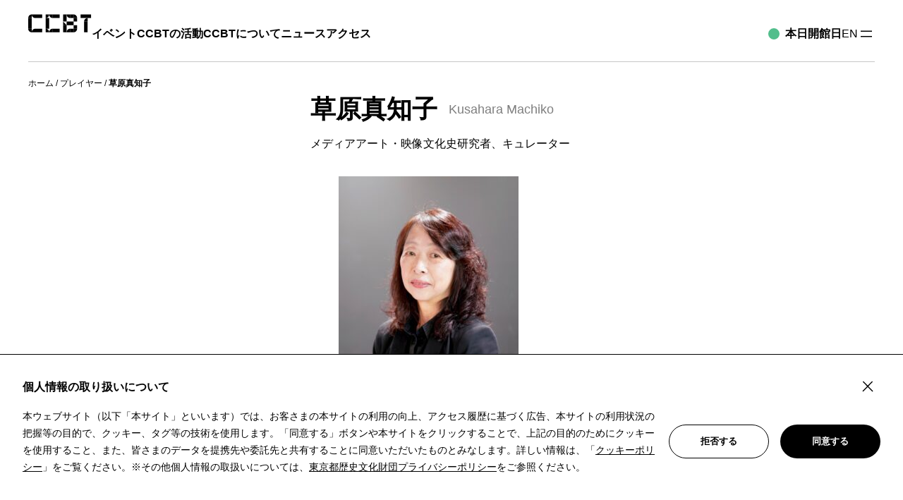

--- FILE ---
content_type: text/html; charset=UTF-8
request_url: https://ccbt.rekibun.or.jp/players/kusahara-machiko
body_size: 18802
content:
<!DOCTYPE html>
<html dir="ltr" lang="ja" prefix="og: https://ogp.me/ns#">
<head>
	<meta charset="UTF-8" />
	<meta name="viewport" content="width=device-width, initial-scale=1" />
	<style>img:is([sizes="auto" i], [sizes^="auto," i]) { contain-intrinsic-size: 3000px 1500px }</style>
	
		<!-- All in One SEO 4.8.7.2 - aioseo.com -->
		<title>草原真知子 - シビック・クリエイティブ・ベース東京 [CCBT]</title>
	<meta name="robots" content="max-image-preview:large" />
	<meta name="author" content="ManagerCCBT"/>
	<link rel="canonical" href="https://ccbt.rekibun.or.jp/players/kusahara-machiko" />
	<meta name="generator" content="All in One SEO (AIOSEO) 4.8.7.2" />

		<!-- Google Tag Manager -->
<script>(function(w,d,s,l,i){w[l]=w[l]||[];w[l].push({'gtm.start':new Date().getTime(),event:'gtm.js'});var f=d.getElementsByTagName(s)[0],j=d.createElement(s),dl=l!='dataLayer'?'&l='+l:'';j.async=true;j.src='https://www.googletagmanager.com/gtm.js?id='+i+dl;f.parentNode.insertBefore(j,f);})(window,document,'script','dataLayer','GTM-MXFMLV3D');</script>
<!-- End Google Tag Manager -->

<meta name="format-detection" content="telephone=no" />
		<meta property="og:locale" content="ja_JP" />
		<meta property="og:site_name" content="シビック・クリエイティブ・ベース東京 [CCBT] -" />
		<meta property="og:type" content="article" />
		<meta property="og:title" content="草原真知子 - シビック・クリエイティブ・ベース東京 [CCBT]" />
		<meta property="og:url" content="https://ccbt.rekibun.or.jp/players/kusahara-machiko" />
		<meta property="og:image" content="https://ccbt.rekibun.or.jp/wp-content/uploads/2022/12/Machiko-by-Sugiyama-part-400dpi.jpeg" />
		<meta property="og:image:secure_url" content="https://ccbt.rekibun.or.jp/wp-content/uploads/2022/12/Machiko-by-Sugiyama-part-400dpi.jpeg" />
		<meta property="og:image:width" content="481" />
		<meta property="og:image:height" content="565" />
		<meta property="article:published_time" content="2023-03-31T07:08:09+00:00" />
		<meta property="article:modified_time" content="2025-02-14T06:51:25+00:00" />
		<meta property="article:publisher" content="https://www.facebook.com/civiccreativebasetokyo" />
		<meta name="twitter:card" content="summary_large_image" />
		<meta name="twitter:site" content="@ccb_tokyo" />
		<meta name="twitter:title" content="草原真知子 - シビック・クリエイティブ・ベース東京 [CCBT]" />
		<meta name="twitter:creator" content="@ccb_tokyo" />
		<meta name="twitter:image" content="https://ccbt.rekibun.or.jp/wp-content/uploads/2022/12/Machiko-by-Sugiyama-part-400dpi.jpeg" />
		<script type="application/ld+json" class="aioseo-schema">
			{"@context":"https:\/\/schema.org","@graph":[{"@type":"BreadcrumbList","@id":"https:\/\/ccbt.rekibun.or.jp\/players\/kusahara-machiko#breadcrumblist","itemListElement":[{"@type":"ListItem","@id":"https:\/\/ccbt.rekibun.or.jp#listItem","position":1,"name":"\u30db\u30fc\u30e0","item":"https:\/\/ccbt.rekibun.or.jp","nextItem":{"@type":"ListItem","@id":"https:\/\/ccbt.rekibun.or.jp\/players#listItem","name":"\u30d7\u30ec\u30a4\u30e4\u30fc"}},{"@type":"ListItem","@id":"https:\/\/ccbt.rekibun.or.jp\/players#listItem","position":2,"name":"\u30d7\u30ec\u30a4\u30e4\u30fc","item":"https:\/\/ccbt.rekibun.or.jp\/players","nextItem":{"@type":"ListItem","@id":"https:\/\/ccbt.rekibun.or.jp\/players\/kusahara-machiko#listItem","name":"\u8349\u539f\u771f\u77e5\u5b50"},"previousItem":{"@type":"ListItem","@id":"https:\/\/ccbt.rekibun.or.jp#listItem","name":"\u30db\u30fc\u30e0"}},{"@type":"ListItem","@id":"https:\/\/ccbt.rekibun.or.jp\/players\/kusahara-machiko#listItem","position":3,"name":"\u8349\u539f\u771f\u77e5\u5b50","previousItem":{"@type":"ListItem","@id":"https:\/\/ccbt.rekibun.or.jp\/players#listItem","name":"\u30d7\u30ec\u30a4\u30e4\u30fc"}}]},{"@type":"Organization","@id":"https:\/\/ccbt.rekibun.or.jp\/#organization","name":"Civic Creative Base Tokyo","url":"https:\/\/ccbt.rekibun.or.jp\/","sameAs":["https:\/\/www.facebook.com\/civiccreativebasetokyo","https:\/\/twitter.com\/ccb_tokyo","https:\/\/www.instagram.com\/ccb_tokyo\/","https:\/\/www.youtube.com\/channel\/UC8dx08FEd_KX6pg-V8W21Ww"]},{"@type":"Person","@id":"https:\/\/ccbt.rekibun.or.jp\/author\/ccbt#author","url":"https:\/\/ccbt.rekibun.or.jp\/author\/ccbt","name":"ManagerCCBT","image":{"@type":"ImageObject","@id":"https:\/\/ccbt.rekibun.or.jp\/players\/kusahara-machiko#authorImage","url":"https:\/\/secure.gravatar.com\/avatar\/75d3dcff983d957a3474beb733b11c74?s=96&d=mm&r=g","width":96,"height":96,"caption":"ManagerCCBT"}},{"@type":"WebPage","@id":"https:\/\/ccbt.rekibun.or.jp\/players\/kusahara-machiko#webpage","url":"https:\/\/ccbt.rekibun.or.jp\/players\/kusahara-machiko","name":"\u8349\u539f\u771f\u77e5\u5b50 - \u30b7\u30d3\u30c3\u30af\u30fb\u30af\u30ea\u30a8\u30a4\u30c6\u30a3\u30d6\u30fb\u30d9\u30fc\u30b9\u6771\u4eac [CCBT]","inLanguage":"ja","isPartOf":{"@id":"https:\/\/ccbt.rekibun.or.jp\/#website"},"breadcrumb":{"@id":"https:\/\/ccbt.rekibun.or.jp\/players\/kusahara-machiko#breadcrumblist"},"author":{"@id":"https:\/\/ccbt.rekibun.or.jp\/author\/ccbt#author"},"creator":{"@id":"https:\/\/ccbt.rekibun.or.jp\/author\/ccbt#author"},"image":{"@type":"ImageObject","url":"https:\/\/ccbt.rekibun.or.jp\/wp-content\/uploads\/2022\/12\/Machiko-by-Sugiyama-part-400dpi.jpeg","@id":"https:\/\/ccbt.rekibun.or.jp\/players\/kusahara-machiko\/#mainImage","width":481,"height":565},"primaryImageOfPage":{"@id":"https:\/\/ccbt.rekibun.or.jp\/players\/kusahara-machiko#mainImage"},"datePublished":"2023-03-31T16:08:09+09:00","dateModified":"2025-02-14T15:51:25+09:00"},{"@type":"WebSite","@id":"https:\/\/ccbt.rekibun.or.jp\/#website","url":"https:\/\/ccbt.rekibun.or.jp\/","name":"\u30b7\u30d3\u30c3\u30af\u30fb\u30af\u30ea\u30a8\u30a4\u30c6\u30a3\u30d6\u30fb\u30d9\u30fc\u30b9\u6771\u4eac [CCBT]","inLanguage":"ja","publisher":{"@id":"https:\/\/ccbt.rekibun.or.jp\/#organization"}}]}
		</script>
		<!-- All in One SEO -->


<link rel='dns-prefetch' href='//stats.wp.com' />
<link rel='dns-prefetch' href='//fonts.googleapis.com' />
<link rel="alternate" type="application/rss+xml" title="シビック・クリエイティブ・ベース東京 [CCBT] &raquo; フィード" href="https://ccbt.rekibun.or.jp/feed" />
<link rel="alternate" type="application/rss+xml" title="シビック・クリエイティブ・ベース東京 [CCBT] &raquo; コメントフィード" href="https://ccbt.rekibun.or.jp/comments/feed" />
<script>
window._wpemojiSettings = {"baseUrl":"https:\/\/s.w.org\/images\/core\/emoji\/15.0.3\/72x72\/","ext":".png","svgUrl":"https:\/\/s.w.org\/images\/core\/emoji\/15.0.3\/svg\/","svgExt":".svg","source":{"concatemoji":"https:\/\/ccbt.rekibun.or.jp\/wp-includes\/js\/wp-emoji-release.min.js?ver=f3bf3351305f6dbd49605a2ba22d3d09"}};
/*! This file is auto-generated */
!function(i,n){var o,s,e;function c(e){try{var t={supportTests:e,timestamp:(new Date).valueOf()};sessionStorage.setItem(o,JSON.stringify(t))}catch(e){}}function p(e,t,n){e.clearRect(0,0,e.canvas.width,e.canvas.height),e.fillText(t,0,0);var t=new Uint32Array(e.getImageData(0,0,e.canvas.width,e.canvas.height).data),r=(e.clearRect(0,0,e.canvas.width,e.canvas.height),e.fillText(n,0,0),new Uint32Array(e.getImageData(0,0,e.canvas.width,e.canvas.height).data));return t.every(function(e,t){return e===r[t]})}function u(e,t,n){switch(t){case"flag":return n(e,"\ud83c\udff3\ufe0f\u200d\u26a7\ufe0f","\ud83c\udff3\ufe0f\u200b\u26a7\ufe0f")?!1:!n(e,"\ud83c\uddfa\ud83c\uddf3","\ud83c\uddfa\u200b\ud83c\uddf3")&&!n(e,"\ud83c\udff4\udb40\udc67\udb40\udc62\udb40\udc65\udb40\udc6e\udb40\udc67\udb40\udc7f","\ud83c\udff4\u200b\udb40\udc67\u200b\udb40\udc62\u200b\udb40\udc65\u200b\udb40\udc6e\u200b\udb40\udc67\u200b\udb40\udc7f");case"emoji":return!n(e,"\ud83d\udc26\u200d\u2b1b","\ud83d\udc26\u200b\u2b1b")}return!1}function f(e,t,n){var r="undefined"!=typeof WorkerGlobalScope&&self instanceof WorkerGlobalScope?new OffscreenCanvas(300,150):i.createElement("canvas"),a=r.getContext("2d",{willReadFrequently:!0}),o=(a.textBaseline="top",a.font="600 32px Arial",{});return e.forEach(function(e){o[e]=t(a,e,n)}),o}function t(e){var t=i.createElement("script");t.src=e,t.defer=!0,i.head.appendChild(t)}"undefined"!=typeof Promise&&(o="wpEmojiSettingsSupports",s=["flag","emoji"],n.supports={everything:!0,everythingExceptFlag:!0},e=new Promise(function(e){i.addEventListener("DOMContentLoaded",e,{once:!0})}),new Promise(function(t){var n=function(){try{var e=JSON.parse(sessionStorage.getItem(o));if("object"==typeof e&&"number"==typeof e.timestamp&&(new Date).valueOf()<e.timestamp+604800&&"object"==typeof e.supportTests)return e.supportTests}catch(e){}return null}();if(!n){if("undefined"!=typeof Worker&&"undefined"!=typeof OffscreenCanvas&&"undefined"!=typeof URL&&URL.createObjectURL&&"undefined"!=typeof Blob)try{var e="postMessage("+f.toString()+"("+[JSON.stringify(s),u.toString(),p.toString()].join(",")+"));",r=new Blob([e],{type:"text/javascript"}),a=new Worker(URL.createObjectURL(r),{name:"wpTestEmojiSupports"});return void(a.onmessage=function(e){c(n=e.data),a.terminate(),t(n)})}catch(e){}c(n=f(s,u,p))}t(n)}).then(function(e){for(var t in e)n.supports[t]=e[t],n.supports.everything=n.supports.everything&&n.supports[t],"flag"!==t&&(n.supports.everythingExceptFlag=n.supports.everythingExceptFlag&&n.supports[t]);n.supports.everythingExceptFlag=n.supports.everythingExceptFlag&&!n.supports.flag,n.DOMReady=!1,n.readyCallback=function(){n.DOMReady=!0}}).then(function(){return e}).then(function(){var e;n.supports.everything||(n.readyCallback(),(e=n.source||{}).concatemoji?t(e.concatemoji):e.wpemoji&&e.twemoji&&(t(e.twemoji),t(e.wpemoji)))}))}((window,document),window._wpemojiSettings);
</script>
<style id='wp-block-image-inline-css'>
.wp-block-image a{display:inline-block}.wp-block-image img{box-sizing:border-box;height:auto;max-width:100%;vertical-align:bottom}@media (prefers-reduced-motion:no-preference){.wp-block-image img.hide{visibility:hidden}.wp-block-image img.show{animation:show-content-image .4s}}.wp-block-image[style*=border-radius] img,.wp-block-image[style*=border-radius]>a{border-radius:inherit}.wp-block-image.has-custom-border img{box-sizing:border-box}.wp-block-image.aligncenter{text-align:center}.wp-block-image.alignfull a,.wp-block-image.alignwide a{width:100%}.wp-block-image.alignfull img,.wp-block-image.alignwide img{height:auto;width:100%}.wp-block-image .aligncenter,.wp-block-image .alignleft,.wp-block-image .alignright,.wp-block-image.aligncenter,.wp-block-image.alignleft,.wp-block-image.alignright{display:table}.wp-block-image .aligncenter>figcaption,.wp-block-image .alignleft>figcaption,.wp-block-image .alignright>figcaption,.wp-block-image.aligncenter>figcaption,.wp-block-image.alignleft>figcaption,.wp-block-image.alignright>figcaption{caption-side:bottom;display:table-caption}.wp-block-image .alignleft{float:left;margin:.5em 1em .5em 0}.wp-block-image .alignright{float:right;margin:.5em 0 .5em 1em}.wp-block-image .aligncenter{margin-left:auto;margin-right:auto}.wp-block-image :where(figcaption){margin-bottom:1em;margin-top:.5em}.wp-block-image.is-style-circle-mask img{border-radius:9999px}@supports ((-webkit-mask-image:none) or (mask-image:none)) or (-webkit-mask-image:none){.wp-block-image.is-style-circle-mask img{border-radius:0;-webkit-mask-image:url('data:image/svg+xml;utf8,<svg viewBox="0 0 100 100" xmlns="http://www.w3.org/2000/svg"><circle cx="50" cy="50" r="50"/></svg>');mask-image:url('data:image/svg+xml;utf8,<svg viewBox="0 0 100 100" xmlns="http://www.w3.org/2000/svg"><circle cx="50" cy="50" r="50"/></svg>');mask-mode:alpha;-webkit-mask-position:center;mask-position:center;-webkit-mask-repeat:no-repeat;mask-repeat:no-repeat;-webkit-mask-size:contain;mask-size:contain}}:root :where(.wp-block-image.is-style-rounded img,.wp-block-image .is-style-rounded img){border-radius:9999px}.wp-block-image figure{margin:0}.wp-lightbox-container{display:flex;flex-direction:column;position:relative}.wp-lightbox-container img{cursor:zoom-in}.wp-lightbox-container img:hover+button{opacity:1}.wp-lightbox-container button{align-items:center;-webkit-backdrop-filter:blur(16px) saturate(180%);backdrop-filter:blur(16px) saturate(180%);background-color:#5a5a5a40;border:none;border-radius:4px;cursor:zoom-in;display:flex;height:20px;justify-content:center;opacity:0;padding:0;position:absolute;right:16px;text-align:center;top:16px;transition:opacity .2s ease;width:20px;z-index:100}.wp-lightbox-container button:focus-visible{outline:3px auto #5a5a5a40;outline:3px auto -webkit-focus-ring-color;outline-offset:3px}.wp-lightbox-container button:hover{cursor:pointer;opacity:1}.wp-lightbox-container button:focus{opacity:1}.wp-lightbox-container button:focus,.wp-lightbox-container button:hover,.wp-lightbox-container button:not(:hover):not(:active):not(.has-background){background-color:#5a5a5a40;border:none}.wp-lightbox-overlay{box-sizing:border-box;cursor:zoom-out;height:100vh;left:0;overflow:hidden;position:fixed;top:0;visibility:hidden;width:100%;z-index:100000}.wp-lightbox-overlay .close-button{align-items:center;cursor:pointer;display:flex;justify-content:center;min-height:40px;min-width:40px;padding:0;position:absolute;right:calc(env(safe-area-inset-right) + 16px);top:calc(env(safe-area-inset-top) + 16px);z-index:5000000}.wp-lightbox-overlay .close-button:focus,.wp-lightbox-overlay .close-button:hover,.wp-lightbox-overlay .close-button:not(:hover):not(:active):not(.has-background){background:none;border:none}.wp-lightbox-overlay .lightbox-image-container{height:var(--wp--lightbox-container-height);left:50%;overflow:hidden;position:absolute;top:50%;transform:translate(-50%,-50%);transform-origin:top left;width:var(--wp--lightbox-container-width);z-index:9999999999}.wp-lightbox-overlay .wp-block-image{align-items:center;box-sizing:border-box;display:flex;height:100%;justify-content:center;margin:0;position:relative;transform-origin:0 0;width:100%;z-index:3000000}.wp-lightbox-overlay .wp-block-image img{height:var(--wp--lightbox-image-height);min-height:var(--wp--lightbox-image-height);min-width:var(--wp--lightbox-image-width);width:var(--wp--lightbox-image-width)}.wp-lightbox-overlay .wp-block-image figcaption{display:none}.wp-lightbox-overlay button{background:none;border:none}.wp-lightbox-overlay .scrim{background-color:#fff;height:100%;opacity:.9;position:absolute;width:100%;z-index:2000000}.wp-lightbox-overlay.active{animation:turn-on-visibility .25s both;visibility:visible}.wp-lightbox-overlay.active img{animation:turn-on-visibility .35s both}.wp-lightbox-overlay.show-closing-animation:not(.active){animation:turn-off-visibility .35s both}.wp-lightbox-overlay.show-closing-animation:not(.active) img{animation:turn-off-visibility .25s both}@media (prefers-reduced-motion:no-preference){.wp-lightbox-overlay.zoom.active{animation:none;opacity:1;visibility:visible}.wp-lightbox-overlay.zoom.active .lightbox-image-container{animation:lightbox-zoom-in .4s}.wp-lightbox-overlay.zoom.active .lightbox-image-container img{animation:none}.wp-lightbox-overlay.zoom.active .scrim{animation:turn-on-visibility .4s forwards}.wp-lightbox-overlay.zoom.show-closing-animation:not(.active){animation:none}.wp-lightbox-overlay.zoom.show-closing-animation:not(.active) .lightbox-image-container{animation:lightbox-zoom-out .4s}.wp-lightbox-overlay.zoom.show-closing-animation:not(.active) .lightbox-image-container img{animation:none}.wp-lightbox-overlay.zoom.show-closing-animation:not(.active) .scrim{animation:turn-off-visibility .4s forwards}}@keyframes show-content-image{0%{visibility:hidden}99%{visibility:hidden}to{visibility:visible}}@keyframes turn-on-visibility{0%{opacity:0}to{opacity:1}}@keyframes turn-off-visibility{0%{opacity:1;visibility:visible}99%{opacity:0;visibility:visible}to{opacity:0;visibility:hidden}}@keyframes lightbox-zoom-in{0%{transform:translate(calc((-100vw + var(--wp--lightbox-scrollbar-width))/2 + var(--wp--lightbox-initial-left-position)),calc(-50vh + var(--wp--lightbox-initial-top-position))) scale(var(--wp--lightbox-scale))}to{transform:translate(-50%,-50%) scale(1)}}@keyframes lightbox-zoom-out{0%{transform:translate(-50%,-50%) scale(1);visibility:visible}99%{visibility:visible}to{transform:translate(calc((-100vw + var(--wp--lightbox-scrollbar-width))/2 + var(--wp--lightbox-initial-left-position)),calc(-50vh + var(--wp--lightbox-initial-top-position))) scale(var(--wp--lightbox-scale));visibility:hidden}}
</style>
<style id='wp-block-paragraph-inline-css'>
.is-small-text{font-size:.875em}.is-regular-text{font-size:1em}.is-large-text{font-size:2.25em}.is-larger-text{font-size:3em}.has-drop-cap:not(:focus):first-letter{float:left;font-size:8.4em;font-style:normal;font-weight:100;line-height:.68;margin:.05em .1em 0 0;text-transform:uppercase}body.rtl .has-drop-cap:not(:focus):first-letter{float:none;margin-left:.1em}p.has-drop-cap.has-background{overflow:hidden}:root :where(p.has-background){padding:1.25em 2.375em}:where(p.has-text-color:not(.has-link-color)) a{color:inherit}p.has-text-align-left[style*="writing-mode:vertical-lr"],p.has-text-align-right[style*="writing-mode:vertical-rl"]{rotate:180deg}
</style>
<style id='wp-block-group-inline-css'>
.wp-block-group{box-sizing:border-box}:where(.wp-block-group.wp-block-group-is-layout-constrained){position:relative}
</style>
<style id='wp-block-button-inline-css'>
.wp-block-button__link{box-sizing:border-box;cursor:pointer;display:inline-block;text-align:center;word-break:break-word}.wp-block-button__link.aligncenter{text-align:center}.wp-block-button__link.alignright{text-align:right}:where(.wp-block-button__link){border-radius:9999px;box-shadow:none;padding:calc(.667em + 2px) calc(1.333em + 2px);text-decoration:none}.wp-block-button[style*=text-decoration] .wp-block-button__link{text-decoration:inherit}.wp-block-buttons>.wp-block-button.has-custom-width{max-width:none}.wp-block-buttons>.wp-block-button.has-custom-width .wp-block-button__link{width:100%}.wp-block-buttons>.wp-block-button.has-custom-font-size .wp-block-button__link{font-size:inherit}.wp-block-buttons>.wp-block-button.wp-block-button__width-25{width:calc(25% - var(--wp--style--block-gap, .5em)*.75)}.wp-block-buttons>.wp-block-button.wp-block-button__width-50{width:calc(50% - var(--wp--style--block-gap, .5em)*.5)}.wp-block-buttons>.wp-block-button.wp-block-button__width-75{width:calc(75% - var(--wp--style--block-gap, .5em)*.25)}.wp-block-buttons>.wp-block-button.wp-block-button__width-100{flex-basis:100%;width:100%}.wp-block-buttons.is-vertical>.wp-block-button.wp-block-button__width-25{width:25%}.wp-block-buttons.is-vertical>.wp-block-button.wp-block-button__width-50{width:50%}.wp-block-buttons.is-vertical>.wp-block-button.wp-block-button__width-75{width:75%}.wp-block-button.is-style-squared,.wp-block-button__link.wp-block-button.is-style-squared{border-radius:0}.wp-block-button.no-border-radius,.wp-block-button__link.no-border-radius{border-radius:0!important}:root :where(.wp-block-button .wp-block-button__link.is-style-outline),:root :where(.wp-block-button.is-style-outline>.wp-block-button__link){border:2px solid;padding:.667em 1.333em}:root :where(.wp-block-button .wp-block-button__link.is-style-outline:not(.has-text-color)),:root :where(.wp-block-button.is-style-outline>.wp-block-button__link:not(.has-text-color)){color:currentColor}:root :where(.wp-block-button .wp-block-button__link.is-style-outline:not(.has-background)),:root :where(.wp-block-button.is-style-outline>.wp-block-button__link:not(.has-background)){background-color:initial;background-image:none}
</style>
<style id='wp-block-buttons-inline-css'>
.wp-block-buttons.is-vertical{flex-direction:column}.wp-block-buttons.is-vertical>.wp-block-button:last-child{margin-bottom:0}.wp-block-buttons>.wp-block-button{display:inline-block;margin:0}.wp-block-buttons.is-content-justification-left{justify-content:flex-start}.wp-block-buttons.is-content-justification-left.is-vertical{align-items:flex-start}.wp-block-buttons.is-content-justification-center{justify-content:center}.wp-block-buttons.is-content-justification-center.is-vertical{align-items:center}.wp-block-buttons.is-content-justification-right{justify-content:flex-end}.wp-block-buttons.is-content-justification-right.is-vertical{align-items:flex-end}.wp-block-buttons.is-content-justification-space-between{justify-content:space-between}.wp-block-buttons.aligncenter{text-align:center}.wp-block-buttons:not(.is-content-justification-space-between,.is-content-justification-right,.is-content-justification-left,.is-content-justification-center) .wp-block-button.aligncenter{margin-left:auto;margin-right:auto;width:100%}.wp-block-buttons[style*=text-decoration] .wp-block-button,.wp-block-buttons[style*=text-decoration] .wp-block-button__link{text-decoration:inherit}.wp-block-buttons.has-custom-font-size .wp-block-button__link{font-size:inherit}.wp-block-button.aligncenter{text-align:center}
</style>
<style id='wp-block-spacer-inline-css'>
.wp-block-spacer{clear:both}
</style>
<style id='wp-block-columns-inline-css'>
.wp-block-columns{align-items:normal!important;box-sizing:border-box;display:flex;flex-wrap:wrap!important}@media (min-width:782px){.wp-block-columns{flex-wrap:nowrap!important}}.wp-block-columns.are-vertically-aligned-top{align-items:flex-start}.wp-block-columns.are-vertically-aligned-center{align-items:center}.wp-block-columns.are-vertically-aligned-bottom{align-items:flex-end}@media (max-width:781px){.wp-block-columns:not(.is-not-stacked-on-mobile)>.wp-block-column{flex-basis:100%!important}}@media (min-width:782px){.wp-block-columns:not(.is-not-stacked-on-mobile)>.wp-block-column{flex-basis:0;flex-grow:1}.wp-block-columns:not(.is-not-stacked-on-mobile)>.wp-block-column[style*=flex-basis]{flex-grow:0}}.wp-block-columns.is-not-stacked-on-mobile{flex-wrap:nowrap!important}.wp-block-columns.is-not-stacked-on-mobile>.wp-block-column{flex-basis:0;flex-grow:1}.wp-block-columns.is-not-stacked-on-mobile>.wp-block-column[style*=flex-basis]{flex-grow:0}:where(.wp-block-columns){margin-bottom:1.75em}:where(.wp-block-columns.has-background){padding:1.25em 2.375em}.wp-block-column{flex-grow:1;min-width:0;overflow-wrap:break-word;word-break:break-word}.wp-block-column.is-vertically-aligned-top{align-self:flex-start}.wp-block-column.is-vertically-aligned-center{align-self:center}.wp-block-column.is-vertically-aligned-bottom{align-self:flex-end}.wp-block-column.is-vertically-aligned-stretch{align-self:stretch}.wp-block-column.is-vertically-aligned-bottom,.wp-block-column.is-vertically-aligned-center,.wp-block-column.is-vertically-aligned-top{width:100%}
</style>
<link rel='stylesheet' id='wp-block-navigation-css' href='https://ccbt.rekibun.or.jp/wp-includes/blocks/navigation/style.min.css?ver=f3bf3351305f6dbd49605a2ba22d3d09' media='all' />
<style id='wp-block-library-inline-css'>
:root{--wp-admin-theme-color:#007cba;--wp-admin-theme-color--rgb:0,124,186;--wp-admin-theme-color-darker-10:#006ba1;--wp-admin-theme-color-darker-10--rgb:0,107,161;--wp-admin-theme-color-darker-20:#005a87;--wp-admin-theme-color-darker-20--rgb:0,90,135;--wp-admin-border-width-focus:2px;--wp-block-synced-color:#7a00df;--wp-block-synced-color--rgb:122,0,223;--wp-bound-block-color:var(--wp-block-synced-color)}@media (min-resolution:192dpi){:root{--wp-admin-border-width-focus:1.5px}}.wp-element-button{cursor:pointer}:root{--wp--preset--font-size--normal:16px;--wp--preset--font-size--huge:42px}:root .has-very-light-gray-background-color{background-color:#eee}:root .has-very-dark-gray-background-color{background-color:#313131}:root .has-very-light-gray-color{color:#eee}:root .has-very-dark-gray-color{color:#313131}:root .has-vivid-green-cyan-to-vivid-cyan-blue-gradient-background{background:linear-gradient(135deg,#00d084,#0693e3)}:root .has-purple-crush-gradient-background{background:linear-gradient(135deg,#34e2e4,#4721fb 50%,#ab1dfe)}:root .has-hazy-dawn-gradient-background{background:linear-gradient(135deg,#faaca8,#dad0ec)}:root .has-subdued-olive-gradient-background{background:linear-gradient(135deg,#fafae1,#67a671)}:root .has-atomic-cream-gradient-background{background:linear-gradient(135deg,#fdd79a,#004a59)}:root .has-nightshade-gradient-background{background:linear-gradient(135deg,#330968,#31cdcf)}:root .has-midnight-gradient-background{background:linear-gradient(135deg,#020381,#2874fc)}.has-regular-font-size{font-size:1em}.has-larger-font-size{font-size:2.625em}.has-normal-font-size{font-size:var(--wp--preset--font-size--normal)}.has-huge-font-size{font-size:var(--wp--preset--font-size--huge)}.has-text-align-center{text-align:center}.has-text-align-left{text-align:left}.has-text-align-right{text-align:right}#end-resizable-editor-section{display:none}.aligncenter{clear:both}.items-justified-left{justify-content:flex-start}.items-justified-center{justify-content:center}.items-justified-right{justify-content:flex-end}.items-justified-space-between{justify-content:space-between}.screen-reader-text{border:0;clip:rect(1px,1px,1px,1px);clip-path:inset(50%);height:1px;margin:-1px;overflow:hidden;padding:0;position:absolute;width:1px;word-wrap:normal!important}.screen-reader-text:focus{background-color:#ddd;clip:auto!important;clip-path:none;color:#444;display:block;font-size:1em;height:auto;left:5px;line-height:normal;padding:15px 23px 14px;text-decoration:none;top:5px;width:auto;z-index:100000}html :where(.has-border-color){border-style:solid}html :where([style*=border-top-color]){border-top-style:solid}html :where([style*=border-right-color]){border-right-style:solid}html :where([style*=border-bottom-color]){border-bottom-style:solid}html :where([style*=border-left-color]){border-left-style:solid}html :where([style*=border-width]){border-style:solid}html :where([style*=border-top-width]){border-top-style:solid}html :where([style*=border-right-width]){border-right-style:solid}html :where([style*=border-bottom-width]){border-bottom-style:solid}html :where([style*=border-left-width]){border-left-style:solid}html :where(img[class*=wp-image-]){height:auto;max-width:100%}:where(figure){margin:0 0 1em}html :where(.is-position-sticky){--wp-admin--admin-bar--position-offset:var(--wp-admin--admin-bar--height,0px)}@media screen and (max-width:600px){html :where(.is-position-sticky){--wp-admin--admin-bar--position-offset:0px}}
</style>
<style id='global-styles-inline-css'>
:root{--wp--preset--aspect-ratio--square: 1;--wp--preset--aspect-ratio--4-3: 4/3;--wp--preset--aspect-ratio--3-4: 3/4;--wp--preset--aspect-ratio--3-2: 3/2;--wp--preset--aspect-ratio--2-3: 2/3;--wp--preset--aspect-ratio--16-9: 16/9;--wp--preset--aspect-ratio--9-16: 9/16;--wp--preset--color--black: #000000;--wp--preset--color--cyan-bluish-gray: #abb8c3;--wp--preset--color--white: #ffffff;--wp--preset--color--pale-pink: #f78da7;--wp--preset--color--vivid-red: #cf2e2e;--wp--preset--color--luminous-vivid-orange: #ff6900;--wp--preset--color--luminous-vivid-amber: #fcb900;--wp--preset--color--light-green-cyan: #7bdcb5;--wp--preset--color--vivid-green-cyan: #00d084;--wp--preset--color--pale-cyan-blue: #8ed1fc;--wp--preset--color--vivid-cyan-blue: #0693e3;--wp--preset--color--vivid-purple: #9b51e0;--wp--preset--gradient--vivid-cyan-blue-to-vivid-purple: linear-gradient(135deg,rgba(6,147,227,1) 0%,rgb(155,81,224) 100%);--wp--preset--gradient--light-green-cyan-to-vivid-green-cyan: linear-gradient(135deg,rgb(122,220,180) 0%,rgb(0,208,130) 100%);--wp--preset--gradient--luminous-vivid-amber-to-luminous-vivid-orange: linear-gradient(135deg,rgba(252,185,0,1) 0%,rgba(255,105,0,1) 100%);--wp--preset--gradient--luminous-vivid-orange-to-vivid-red: linear-gradient(135deg,rgba(255,105,0,1) 0%,rgb(207,46,46) 100%);--wp--preset--gradient--very-light-gray-to-cyan-bluish-gray: linear-gradient(135deg,rgb(238,238,238) 0%,rgb(169,184,195) 100%);--wp--preset--gradient--cool-to-warm-spectrum: linear-gradient(135deg,rgb(74,234,220) 0%,rgb(151,120,209) 20%,rgb(207,42,186) 40%,rgb(238,44,130) 60%,rgb(251,105,98) 80%,rgb(254,248,76) 100%);--wp--preset--gradient--blush-light-purple: linear-gradient(135deg,rgb(255,206,236) 0%,rgb(152,150,240) 100%);--wp--preset--gradient--blush-bordeaux: linear-gradient(135deg,rgb(254,205,165) 0%,rgb(254,45,45) 50%,rgb(107,0,62) 100%);--wp--preset--gradient--luminous-dusk: linear-gradient(135deg,rgb(255,203,112) 0%,rgb(199,81,192) 50%,rgb(65,88,208) 100%);--wp--preset--gradient--pale-ocean: linear-gradient(135deg,rgb(255,245,203) 0%,rgb(182,227,212) 50%,rgb(51,167,181) 100%);--wp--preset--gradient--electric-grass: linear-gradient(135deg,rgb(202,248,128) 0%,rgb(113,206,126) 100%);--wp--preset--gradient--midnight: linear-gradient(135deg,rgb(2,3,129) 0%,rgb(40,116,252) 100%);--wp--preset--font-size--small: 13px;--wp--preset--font-size--medium: 20px;--wp--preset--font-size--large: 36px;--wp--preset--font-size--x-large: 42px;--wp--preset--font-size--xxs: 0.625rem;--wp--preset--font-size--xs: 0.75rem;--wp--preset--font-size--s: 0.875rem;--wp--preset--font-size--r: 1rem;--wp--preset--font-size--m: 1.125rem;--wp--preset--font-size--l: 1.25rem;--wp--preset--font-size--xl: 1.5rem;--wp--preset--font-size--xxl: 2rem;--wp--preset--font-family--system-fonts: -apple-system,BlinkMacSystemFont,"Segoe UI",Roboto,Oxygen-Sans,Ubuntu,Cantarell,"Helvetica Neue", Arial, "Yu Gothic", "游ゴシック", YuGothic, sans-serif;--wp--preset--spacing--20: 0.44rem;--wp--preset--spacing--30: 0.67rem;--wp--preset--spacing--40: 1rem;--wp--preset--spacing--50: 1.5rem;--wp--preset--spacing--60: 2.25rem;--wp--preset--spacing--70: 3.38rem;--wp--preset--spacing--80: 5.06rem;--wp--preset--shadow--natural: 6px 6px 9px rgba(0, 0, 0, 0.2);--wp--preset--shadow--deep: 12px 12px 50px rgba(0, 0, 0, 0.4);--wp--preset--shadow--sharp: 6px 6px 0px rgba(0, 0, 0, 0.2);--wp--preset--shadow--outlined: 6px 6px 0px -3px rgba(255, 255, 255, 1), 6px 6px rgba(0, 0, 0, 1);--wp--preset--shadow--crisp: 6px 6px 0px rgba(0, 0, 0, 1);}:root { --wp--style--global--content-size: 1616px;--wp--style--global--wide-size: 1616px; }:where(body) { margin: 0; }.wp-site-blocks > .alignleft { float: left; margin-right: 2em; }.wp-site-blocks > .alignright { float: right; margin-left: 2em; }.wp-site-blocks > .aligncenter { justify-content: center; margin-left: auto; margin-right: auto; }:where(.wp-site-blocks) > * { margin-block-start: 3rem; margin-block-end: 0; }:where(.wp-site-blocks) > :first-child { margin-block-start: 0; }:where(.wp-site-blocks) > :last-child { margin-block-end: 0; }:root { --wp--style--block-gap: 3rem; }:root :where(.is-layout-flow) > :first-child{margin-block-start: 0;}:root :where(.is-layout-flow) > :last-child{margin-block-end: 0;}:root :where(.is-layout-flow) > *{margin-block-start: 3rem;margin-block-end: 0;}:root :where(.is-layout-constrained) > :first-child{margin-block-start: 0;}:root :where(.is-layout-constrained) > :last-child{margin-block-end: 0;}:root :where(.is-layout-constrained) > *{margin-block-start: 3rem;margin-block-end: 0;}:root :where(.is-layout-flex){gap: 3rem;}:root :where(.is-layout-grid){gap: 3rem;}.is-layout-flow > .alignleft{float: left;margin-inline-start: 0;margin-inline-end: 2em;}.is-layout-flow > .alignright{float: right;margin-inline-start: 2em;margin-inline-end: 0;}.is-layout-flow > .aligncenter{margin-left: auto !important;margin-right: auto !important;}.is-layout-constrained > .alignleft{float: left;margin-inline-start: 0;margin-inline-end: 2em;}.is-layout-constrained > .alignright{float: right;margin-inline-start: 2em;margin-inline-end: 0;}.is-layout-constrained > .aligncenter{margin-left: auto !important;margin-right: auto !important;}.is-layout-constrained > :where(:not(.alignleft):not(.alignright):not(.alignfull)){max-width: var(--wp--style--global--content-size);margin-left: auto !important;margin-right: auto !important;}.is-layout-constrained > .alignwide{max-width: var(--wp--style--global--wide-size);}body .is-layout-flex{display: flex;}.is-layout-flex{flex-wrap: wrap;align-items: center;}.is-layout-flex > :is(*, div){margin: 0;}body .is-layout-grid{display: grid;}.is-layout-grid > :is(*, div){margin: 0;}body{font-family: var(--wp--preset--font-family--system-fonts);font-size: var(--wp--preset--font-size--r);line-height: 175%;padding-top: 0px;padding-right: 0px;padding-bottom: 0px;padding-left: 0px;}a:where(:not(.wp-element-button)){font-family: -apple-system,BlinkMacSystemFont,"Segoe UI",Roboto,Oxygen-Sans,Ubuntu,Cantarell,"Helvetica Neue", Arial, "Yu Gothic", "游ゴシック", YuGothic, sans-serif;text-decoration: underline;}h1{font-size: 2.5rem;font-weight: 600;line-height: 130%;}h2{font-size: 1.75rem;font-weight: 600;line-height: 130%;}h3{font-size: 1.5rem;font-weight: 600;line-height: 130%;}h4{font-size: 1.25rem;font-weight: 600;}h5{font-size: 1.125rem;font-weight: 600;}:root :where(.wp-element-button, .wp-block-button__link){background-color: #32373c;border-width: 0;color: #fff;font-family: inherit;font-size: inherit;line-height: inherit;padding: calc(0.667em + 2px) calc(1.333em + 2px);text-decoration: none;}.has-black-color{color: var(--wp--preset--color--black) !important;}.has-cyan-bluish-gray-color{color: var(--wp--preset--color--cyan-bluish-gray) !important;}.has-white-color{color: var(--wp--preset--color--white) !important;}.has-pale-pink-color{color: var(--wp--preset--color--pale-pink) !important;}.has-vivid-red-color{color: var(--wp--preset--color--vivid-red) !important;}.has-luminous-vivid-orange-color{color: var(--wp--preset--color--luminous-vivid-orange) !important;}.has-luminous-vivid-amber-color{color: var(--wp--preset--color--luminous-vivid-amber) !important;}.has-light-green-cyan-color{color: var(--wp--preset--color--light-green-cyan) !important;}.has-vivid-green-cyan-color{color: var(--wp--preset--color--vivid-green-cyan) !important;}.has-pale-cyan-blue-color{color: var(--wp--preset--color--pale-cyan-blue) !important;}.has-vivid-cyan-blue-color{color: var(--wp--preset--color--vivid-cyan-blue) !important;}.has-vivid-purple-color{color: var(--wp--preset--color--vivid-purple) !important;}.has-black-background-color{background-color: var(--wp--preset--color--black) !important;}.has-cyan-bluish-gray-background-color{background-color: var(--wp--preset--color--cyan-bluish-gray) !important;}.has-white-background-color{background-color: var(--wp--preset--color--white) !important;}.has-pale-pink-background-color{background-color: var(--wp--preset--color--pale-pink) !important;}.has-vivid-red-background-color{background-color: var(--wp--preset--color--vivid-red) !important;}.has-luminous-vivid-orange-background-color{background-color: var(--wp--preset--color--luminous-vivid-orange) !important;}.has-luminous-vivid-amber-background-color{background-color: var(--wp--preset--color--luminous-vivid-amber) !important;}.has-light-green-cyan-background-color{background-color: var(--wp--preset--color--light-green-cyan) !important;}.has-vivid-green-cyan-background-color{background-color: var(--wp--preset--color--vivid-green-cyan) !important;}.has-pale-cyan-blue-background-color{background-color: var(--wp--preset--color--pale-cyan-blue) !important;}.has-vivid-cyan-blue-background-color{background-color: var(--wp--preset--color--vivid-cyan-blue) !important;}.has-vivid-purple-background-color{background-color: var(--wp--preset--color--vivid-purple) !important;}.has-black-border-color{border-color: var(--wp--preset--color--black) !important;}.has-cyan-bluish-gray-border-color{border-color: var(--wp--preset--color--cyan-bluish-gray) !important;}.has-white-border-color{border-color: var(--wp--preset--color--white) !important;}.has-pale-pink-border-color{border-color: var(--wp--preset--color--pale-pink) !important;}.has-vivid-red-border-color{border-color: var(--wp--preset--color--vivid-red) !important;}.has-luminous-vivid-orange-border-color{border-color: var(--wp--preset--color--luminous-vivid-orange) !important;}.has-luminous-vivid-amber-border-color{border-color: var(--wp--preset--color--luminous-vivid-amber) !important;}.has-light-green-cyan-border-color{border-color: var(--wp--preset--color--light-green-cyan) !important;}.has-vivid-green-cyan-border-color{border-color: var(--wp--preset--color--vivid-green-cyan) !important;}.has-pale-cyan-blue-border-color{border-color: var(--wp--preset--color--pale-cyan-blue) !important;}.has-vivid-cyan-blue-border-color{border-color: var(--wp--preset--color--vivid-cyan-blue) !important;}.has-vivid-purple-border-color{border-color: var(--wp--preset--color--vivid-purple) !important;}.has-vivid-cyan-blue-to-vivid-purple-gradient-background{background: var(--wp--preset--gradient--vivid-cyan-blue-to-vivid-purple) !important;}.has-light-green-cyan-to-vivid-green-cyan-gradient-background{background: var(--wp--preset--gradient--light-green-cyan-to-vivid-green-cyan) !important;}.has-luminous-vivid-amber-to-luminous-vivid-orange-gradient-background{background: var(--wp--preset--gradient--luminous-vivid-amber-to-luminous-vivid-orange) !important;}.has-luminous-vivid-orange-to-vivid-red-gradient-background{background: var(--wp--preset--gradient--luminous-vivid-orange-to-vivid-red) !important;}.has-very-light-gray-to-cyan-bluish-gray-gradient-background{background: var(--wp--preset--gradient--very-light-gray-to-cyan-bluish-gray) !important;}.has-cool-to-warm-spectrum-gradient-background{background: var(--wp--preset--gradient--cool-to-warm-spectrum) !important;}.has-blush-light-purple-gradient-background{background: var(--wp--preset--gradient--blush-light-purple) !important;}.has-blush-bordeaux-gradient-background{background: var(--wp--preset--gradient--blush-bordeaux) !important;}.has-luminous-dusk-gradient-background{background: var(--wp--preset--gradient--luminous-dusk) !important;}.has-pale-ocean-gradient-background{background: var(--wp--preset--gradient--pale-ocean) !important;}.has-electric-grass-gradient-background{background: var(--wp--preset--gradient--electric-grass) !important;}.has-midnight-gradient-background{background: var(--wp--preset--gradient--midnight) !important;}.has-small-font-size{font-size: var(--wp--preset--font-size--small) !important;}.has-medium-font-size{font-size: var(--wp--preset--font-size--medium) !important;}.has-large-font-size{font-size: var(--wp--preset--font-size--large) !important;}.has-x-large-font-size{font-size: var(--wp--preset--font-size--x-large) !important;}.has-xxs-font-size{font-size: var(--wp--preset--font-size--xxs) !important;}.has-xs-font-size{font-size: var(--wp--preset--font-size--xs) !important;}.has-s-font-size{font-size: var(--wp--preset--font-size--s) !important;}.has-r-font-size{font-size: var(--wp--preset--font-size--r) !important;}.has-m-font-size{font-size: var(--wp--preset--font-size--m) !important;}.has-l-font-size{font-size: var(--wp--preset--font-size--l) !important;}.has-xl-font-size{font-size: var(--wp--preset--font-size--xl) !important;}.has-xxl-font-size{font-size: var(--wp--preset--font-size--xxl) !important;}.has-system-fonts-font-family{font-family: var(--wp--preset--font-family--system-fonts) !important;}li + li {
	margin-top: 0.5rem;
}

.share-buttons-list li + li {
	margin-top: 0;
}

.player-city {
	display: none !important;
}

.wp-block-lazyblock-ccbt-cookie {
	z-index: 9;
}

.global-header {
	z-index: 10!important;
}

.camp-template .global-header {
	padding: 0 2rem;
}

@media(max-width: 768px) {
	.player-text .player-name {
		flex-direction: column;
	}
	
	.player-text .player-name span {
		margin-left: 0;
	}
	
	.single-player .related-events, .single-event .related-events {
		display: block !important;
	}
}

.wp-block-lazyblock-ccbt-camp-archive {
  display: grid;
  grid-template-columns: 1fr;
  gap: 3rem;
}

.wp-block-lazyblock-ccbt-camp-archive .attachment-post-thumbnail {
  width: 100%;
  height: auto;
}

.wp-block-lazyblock-ccbt-camp-archive .camp-item__header {
  margin: 0 0 1rem;
  line-height: 1;
}

.wp-block-lazyblock-ccbt-camp-archive .camp-item__volume {
  font-weight: normal;
  color: #7F7F7F;
  font-size: 0.875rem;
}

.wp-block-lazyblock-ccbt-camp-archive .camp-item__title {
  text-decoration: none;
  color: #000;
  font-size: 1rem;
}

.wp-block-lazyblock-ccbt-camp-archive .camp-item__schedule {
  font-size: 0.875rem;
  color: #7F7F7F;
  margin: 0;
}

@media (min-width: 768px) {
	.rn-item__figure {
		margin-bottom: 0;
	}
	
	.wp-block-lazyblock-ccbt-research-note-box+.wp-block-lazyblock-ccbt-research-note-box {
		margin-top: 0;
	}
	
  .wp-block-lazyblock-ccbt-camp-archive {
    display: grid;
    grid-template-columns: 1fr 1fr;
    gap: 3rem 2rem;
  }
	
	.camp-template .global-header {
		padding: 0 2rem;
	}
	
	.rn-item {
		flex-direction: row !important;
	}
	
	.rn-item .rn-item__figure {
		width: 25%;
	}
}

@media (min-width: 1080px) {
	.camp-template .global-header-menu {
		right: 2rem!important;
	}
}
</style>
<style id='block-style-variation-styles-inline-css'>
:root :where(.wp-block-button.is-style-outline--1 .wp-block-button__link){background: transparent none;border-color: currentColor;border-width: 2px;border-style: solid;color: currentColor;padding-top: 0.667em;padding-right: 1.33em;padding-bottom: 0.667em;padding-left: 1.33em;}
:root :where(.wp-block-button.is-style-outline--2 .wp-block-button__link){background: transparent none;border-color: currentColor;border-width: 2px;border-style: solid;color: currentColor;padding-top: 0.667em;padding-right: 1.33em;padding-bottom: 0.667em;padding-left: 1.33em;}
:root :where(.wp-block-button.is-style-outline--4 .wp-block-button__link){background: transparent none;border-color: currentColor;border-width: 2px;border-style: solid;color: currentColor;padding-top: 0.667em;padding-right: 1.33em;padding-bottom: 0.667em;padding-left: 1.33em;}
:root :where(.wp-block-button.is-style-outline--5 .wp-block-button__link){background: transparent none;border-color: currentColor;border-width: 2px;border-style: solid;color: currentColor;padding-top: 0.667em;padding-right: 1.33em;padding-bottom: 0.667em;padding-left: 1.33em;}
</style>
<link rel='stylesheet' id='sbi_styles-css' href='https://ccbt.rekibun.or.jp/wp-content/plugins/instagram-feed-pro/css/sbi-styles.min.css?ver=6.3.6' media='all' />
<style id='wp-emoji-styles-inline-css'>

	img.wp-smiley, img.emoji {
		display: inline !important;
		border: none !important;
		box-shadow: none !important;
		height: 1em !important;
		width: 1em !important;
		margin: 0 0.07em !important;
		vertical-align: -0.1em !important;
		background: none !important;
		padding: 0 !important;
	}
</style>
<style id='core-block-supports-inline-css'>
.wp-container-core-group-is-layout-1{flex-wrap:nowrap;gap:3rem;}.wp-container-core-group-is-layout-2{flex-wrap:nowrap;gap:2rem;}.wp-container-core-buttons-is-layout-1{justify-content:flex-end;}.wp-container-core-group-is-layout-3{gap:2rem;justify-content:flex-start;}.wp-container-core-group-is-layout-4{gap:0rem;justify-content:space-between;}.wp-container-content-1{flex-basis:0px;}.wp-container-core-group-is-layout-5{gap:0.5rem;flex-direction:column;align-items:flex-start;}.wp-container-content-2{flex-basis:0px;}.wp-elements-2ceb4c5377ba7d5a4d0ac886fb2ab392 a:where(:not(.wp-element-button)){color:var(--wp--preset--color--white);}.wp-elements-2456bdd075d3bb2e5f86bb35e11e7611 a:where(:not(.wp-element-button)){color:var(--wp--preset--color--white);}.wp-elements-c8517098d463ad68c70903a74a9c4eae a:where(:not(.wp-element-button)){color:var(--wp--preset--color--white);}.wp-elements-638a8b23c6cb00bbce27e463030ca328 a:where(:not(.wp-element-button)){color:var(--wp--preset--color--white);}.wp-container-core-group-is-layout-6{gap:0.5rem;flex-direction:column;align-items:flex-start;}.wp-container-content-3{flex-basis:0px;}.wp-container-core-group-is-layout-7{gap:0.5rem;flex-direction:column;align-items:flex-start;}.wp-container-content-4{flex-basis:0px;}.wp-container-core-group-is-layout-8{gap:0.5rem;flex-direction:column;align-items:flex-start;}.wp-container-core-columns-is-layout-1{flex-wrap:nowrap;gap:2rem 2rem;}.wp-container-core-group-is-layout-9{gap:0.5rem;flex-direction:column;align-items:flex-start;}.wp-container-core-group-is-layout-10{gap:0.5rem;flex-direction:column;align-items:flex-start;}.wp-container-core-columns-is-layout-2{flex-wrap:nowrap;gap:2rem 2rem;}.wp-container-core-group-is-layout-11{gap:0.5rem;flex-direction:column;align-items:flex-start;}.wp-container-core-group-is-layout-12{gap:1rem;flex-direction:column;align-items:flex-start;}.wp-container-core-column-is-layout-10 > *{margin-block-start:0;margin-block-end:0;}.wp-container-core-column-is-layout-10 > * + *{margin-block-start:1rem;margin-block-end:0;}.wp-container-core-columns-is-layout-3{flex-wrap:nowrap;gap:2rem 2rem;}.wp-container-core-group-is-layout-13{flex-wrap:nowrap;gap:1rem;}.wp-container-core-columns-is-layout-4{flex-wrap:nowrap;gap:2rem 2rem;}.wp-container-core-group-is-layout-14 > *{margin-block-start:0;margin-block-end:0;}.wp-container-core-group-is-layout-14 > * + *{margin-block-start:1rem;margin-block-end:0;}.wp-container-core-navigation-is-layout-1{gap:1rem;justify-content:flex-end;}.wp-container-core-columns-is-layout-5{flex-wrap:nowrap;}.wp-container-core-group-is-layout-16{flex-wrap:nowrap;gap:1rem;justify-content:flex-end;}.wp-container-core-group-is-layout-17{flex-wrap:nowrap;gap:1.5rem;}.wp-container-core-group-is-layout-18{flex-direction:column;align-items:flex-start;}.wp-container-core-column-is-layout-14 > *{margin-block-start:0;margin-block-end:0;}.wp-container-core-column-is-layout-14 > * + *{margin-block-start:1rem;margin-block-end:0;}.wp-container-core-columns-is-layout-6{flex-wrap:nowrap;}.wp-container-core-group-is-layout-19 > .alignfull{margin-right:calc(2rem * -1);margin-left:calc(2rem * -1);}.wp-container-core-group-is-layout-20{flex-wrap:nowrap;gap:2rem;}.wp-container-core-buttons-is-layout-3{justify-content:flex-end;}.wp-container-core-group-is-layout-21{gap:2rem;justify-content:flex-start;}.wp-container-core-group-is-layout-22{gap:0rem;justify-content:space-between;}.wp-container-content-5{flex-basis:0px;}.wp-container-core-group-is-layout-23{gap:0.5rem;flex-direction:column;align-items:flex-start;}.wp-container-content-6{flex-basis:0px;}.wp-container-core-group-is-layout-24{gap:0.5rem;flex-direction:column;align-items:flex-start;}.wp-container-content-7{flex-basis:0px;}.wp-elements-ca818c8c489d1d9016b4293457ea42c2 a:where(:not(.wp-element-button)){color:var(--wp--preset--color--white);}.wp-elements-7df3dbd487038c37e1a461ea1ce611c6 a:where(:not(.wp-element-button)){color:var(--wp--preset--color--white);}.wp-elements-f5c4aac6c8c97b529bca995fc9af8af2 a:where(:not(.wp-element-button)){color:var(--wp--preset--color--white);}.wp-elements-7153c3e07b293e46abe84a18bed02894 a:where(:not(.wp-element-button)){color:var(--wp--preset--color--white);}.wp-elements-0b68b6b993a57b132b196705168063a9 a:where(:not(.wp-element-button)){color:var(--wp--preset--color--white);}.wp-container-core-group-is-layout-25{gap:var(--wp--preset--spacing--20);}.wp-elements-7a380cc9380f0535ddc0a97a904ec441 a:where(:not(.wp-element-button)){color:var(--wp--preset--color--white);}.wp-container-core-group-is-layout-26{gap:0.5rem;flex-direction:column;align-items:flex-start;}.wp-container-content-8{flex-basis:0px;}.wp-container-core-group-is-layout-27{gap:0.5rem;flex-direction:column;align-items:flex-start;}.wp-container-core-columns-is-layout-7{flex-wrap:nowrap;gap:2rem 2rem;}.wp-container-core-group-is-layout-28{gap:0.5rem;flex-direction:column;align-items:flex-start;}.wp-container-core-group-is-layout-29{gap:0.5rem;flex-direction:column;align-items:flex-start;}.wp-container-core-columns-is-layout-8{flex-wrap:nowrap;gap:2rem 2rem;}.wp-container-core-group-is-layout-30{gap:0.5rem;flex-direction:column;align-items:flex-start;}.wp-container-core-group-is-layout-31{gap:1rem;flex-direction:column;align-items:flex-start;}.wp-container-core-column-is-layout-25 > *{margin-block-start:0;margin-block-end:0;}.wp-container-core-column-is-layout-25 > * + *{margin-block-start:1rem;margin-block-end:0;}.wp-container-core-columns-is-layout-9{flex-wrap:nowrap;gap:2rem 2rem;}.wp-container-core-group-is-layout-32{flex-wrap:nowrap;gap:1rem;}.wp-container-core-columns-is-layout-10{flex-wrap:nowrap;gap:2rem 2rem;}.wp-container-core-group-is-layout-33 > *{margin-block-start:0;margin-block-end:0;}.wp-container-core-group-is-layout-33 > * + *{margin-block-start:1rem;margin-block-end:0;}
</style>
<style id='wp-block-template-skip-link-inline-css'>

		.skip-link.screen-reader-text {
			border: 0;
			clip: rect(1px,1px,1px,1px);
			clip-path: inset(50%);
			height: 1px;
			margin: -1px;
			overflow: hidden;
			padding: 0;
			position: absolute !important;
			width: 1px;
			word-wrap: normal !important;
		}

		.skip-link.screen-reader-text:focus {
			background-color: #eee;
			clip: auto !important;
			clip-path: none;
			color: #444;
			display: block;
			font-size: 1em;
			height: auto;
			left: 5px;
			line-height: normal;
			padding: 15px 23px 14px;
			text-decoration: none;
			top: 5px;
			width: auto;
			z-index: 100000;
		}
</style>
<link rel='stylesheet' id='bogo-css' href='https://ccbt.rekibun.or.jp/wp-content/plugins/bogo/includes/css/style.css?ver=3.9.0.1' media='all' />
<link rel='stylesheet' id='style-css' href='https://ccbt.rekibun.or.jp/wp-content/plugins/ccbt-collapsible/style.css?ver=f3bf3351305f6dbd49605a2ba22d3d09' media='all' />
<link rel='stylesheet' id='ccbt_toc_style-css' href='https://ccbt.rekibun.or.jp/wp-content/plugins/ccbt-toc/style.css?ver=f3bf3351305f6dbd49605a2ba22d3d09' media='all' />
<link rel='stylesheet' id='google-icon-font-css' href='https://fonts.googleapis.com/css2?family=Material+Symbols+Rounded%3Aopsz%2Cwght%2CFILL%2CGRAD%4020..48%2C100..700%2C0..1%2C-50..200&#038;ver=f3bf3351305f6dbd49605a2ba22d3d09' media='all' />
<link rel='stylesheet' id='header-style-css' href='https://ccbt.rekibun.or.jp/wp-content/themes/ccbt/styles/header.css?ver=f3bf3351305f6dbd49605a2ba22d3d09' media='all' />
<link rel='stylesheet' id='research-note-style-css' href='https://ccbt.rekibun.or.jp/wp-content/themes/ccbt/styles/research_note.css?ver=f3bf3351305f6dbd49605a2ba22d3d09' media='all' />
<link rel='stylesheet' id='main-style-css' href='https://ccbt.rekibun.or.jp/wp-content/themes/ccbt/style.css?ver=1.8.9' media='all' />
<script src="https://ccbt.rekibun.or.jp/wp-content/plugins/ccbt-collapsible/main.js?ver=f3bf3351305f6dbd49605a2ba22d3d09" id="main-js"></script>
<script src="https://ccbt.rekibun.or.jp/wp-content/plugins/ccbt-toc/main.js?ver=f3bf3351305f6dbd49605a2ba22d3d09" id="ccbt_toc_main-js"></script>
<script src="https://ccbt.rekibun.or.jp/wp-content/themes/ccbt/assets/alpinejs.collapse.min.js?ver=3.14.8" id="alpinejs-plugin-collapse-js" defer data-wp-strategy="defer"></script>
<script src="https://ccbt.rekibun.or.jp/wp-content/themes/ccbt/assets/alpinejs.min.js?ver=3.14.8" id="alpinejs-js" defer data-wp-strategy="defer"></script>
<script id="main-script-js-extra">
var MainScript = {"motion_logo":"https:\/\/ccbt.rekibun.or.jp\/wp-content\/themes\/ccbt\/ccbt_logo_h264.mp4","logo_nogrid":"https:\/\/ccbt.rekibun.or.jp\/wp-content\/themes\/ccbt\/logo_short_nogrid.svg"};
</script>
<script src="https://ccbt.rekibun.or.jp/wp-content/themes/ccbt/main.js?ver=1.8.9" id="main-script-js"></script>
<link rel="https://api.w.org/" href="https://ccbt.rekibun.or.jp/wp-json/" /><link rel="alternate" title="JSON" type="application/json" href="https://ccbt.rekibun.or.jp/wp-json/wp/v2/player/5815" /><link rel="EditURI" type="application/rsd+xml" title="RSD" href="https://ccbt.rekibun.or.jp/xmlrpc.php?rsd" />

<link rel='shortlink' href='https://ccbt.rekibun.or.jp/?p=5815' />
<link rel="alternate" title="oEmbed (JSON)" type="application/json+oembed" href="https://ccbt.rekibun.or.jp/wp-json/oembed/1.0/embed?url=https%3A%2F%2Fccbt.rekibun.or.jp%2Fplayers%2Fkusahara-machiko" />
<link rel="alternate" title="oEmbed (XML)" type="text/xml+oembed" href="https://ccbt.rekibun.or.jp/wp-json/oembed/1.0/embed?url=https%3A%2F%2Fccbt.rekibun.or.jp%2Fplayers%2Fkusahara-machiko&#038;format=xml" />
	<style>img#wpstats{display:none}</style>
		<script type="importmap" id="wp-importmap">
{"imports":{"@wordpress\/interactivity":"https:\/\/ccbt.rekibun.or.jp\/wp-includes\/js\/dist\/script-modules\/interactivity\/index.min.js?ver=907ea3b2f317a78b7b9b"}}
</script>
<script type="module" src="https://ccbt.rekibun.or.jp/wp-includes/js/dist/script-modules/block-library/navigation/view.min.js?ver=8ff192874fc8910a284c" id="@wordpress/block-library/navigation/view-js-module"></script>
<link rel="modulepreload" href="https://ccbt.rekibun.or.jp/wp-includes/js/dist/script-modules/interactivity/index.min.js?ver=907ea3b2f317a78b7b9b" id="@wordpress/interactivity-js-modulepreload"><link rel="icon" href="https://ccbt.rekibun.or.jp/wp-content/plugins/ccbt-tweaks/favicon.svg" sizes="32x32" />
<link rel="icon" href="https://ccbt.rekibun.or.jp/wp-content/plugins/ccbt-tweaks/favicon.svg" sizes="192x192" />
<link rel="apple-touch-icon" href="https://ccbt.rekibun.or.jp/wp-content/plugins/ccbt-tweaks/favicon.svg" />
<meta name="msapplication-TileImage" content="https://ccbt.rekibun.or.jp/wp-content/plugins/ccbt-tweaks/favicon.svg" />
<link rel="icon" href="https://ccbt.rekibun.or.jp/wp-content/plugins/ccbt-tweaks/favicon.svg" sizes="32x32" />
<link rel="icon" href="https://ccbt.rekibun.or.jp/wp-content/plugins/ccbt-tweaks/favicon.svg" sizes="192x192" />
<link rel="apple-touch-icon" href="https://ccbt.rekibun.or.jp/wp-content/plugins/ccbt-tweaks/favicon.svg" />
<meta name="msapplication-TileImage" content="https://ccbt.rekibun.or.jp/wp-content/plugins/ccbt-tweaks/favicon.svg" />
</head>

<body class="player-template player-template-single-player single single-player postid-5815 wp-embed-responsive ja">
<!-- Google Tag Manager (noscript) -->
<noscript><iframe src="https://www.googletagmanager.com/ns.html?id=GTM-MXFMLV3D" height="0" width="0" style="display:none;visibility:hidden"></iframe></noscript>
<!-- End Google Tag Manager (noscript) -->

<div class="wp-site-blocks">
<div class="wp-block-group is-layout-constrained wp-container-core-group-is-layout-19 wp-block-group-is-layout-constrained" style="padding-top:0rem;padding-right:2rem;padding-bottom:3rem;padding-left:2rem"><header class="global-header wp-block-template-part">
<div class="wp-block-group global-header__container is-vertical is-layout-flex wp-container-core-group-is-layout-18 wp-block-group-is-layout-flex" style="padding-right:0rem;padding-left:0rem">
<div class="wp-block-group global-header__brand is-horizontal is-nowrap is-layout-flex wp-container-core-group-is-layout-1 wp-block-group-is-layout-flex">
<figure class="wp-block-image size-full global-header-logo"><a href="https://ccbt.rekibun.or.jp/"><img decoding="async" src="/wp-content/themes/ccbt/assets/images/header_front.svg" alt="" style="object-fit:cover"/></a></figure>



<p class="global-header-fullname"><strong>シビック・クリエイティブ・ベース東京</strong></p>
</div>


<div class="global-header-menu wp-block-template-part">
<div class="wp-block-group global-header-menu__container is-content-justification-right is-nowrap is-layout-flex wp-container-core-group-is-layout-16 wp-block-group-is-layout-flex"><div class="lazyblock-ccbt-opening-status-1dXfD wp-block-lazyblock-ccbt-opening-status"><div class='opening-status opening-status--open'>本日開館日<span class='opening-status__text'>13:00–19:00</span></div></div>

<div class="lazyblock-ccbt-bogo-locale-switcher-Z1K2vUo wp-block-lazyblock-ccbt-bogo-locale-switcher"><p><a href="https://ccbt.rekibun.or.jp/en/players/kusahara-machiko" data-type="URL" data-id="en">EN</a></p></div>


<div class="wp-block-columns is-layout-flex wp-container-core-columns-is-layout-5 wp-block-columns-is-layout-flex">
<div class="wp-block-column is-layout-flow wp-block-column-is-layout-flow"><div class="ccbt_nav_extended is-content-justification-right is-layout-flex wp-container-core-navigation-is-layout-1 wp-block-navigation-is-layout-flex"><nav class="has-xl-font-size is-responsive items-justified-right wp-block-navigation has-xl-font-size" aria-label="ナビゲーション" 
		 data-wp-interactive="core/navigation" data-wp-context='{"overlayOpenedBy":{"click":false,"hover":false,"focus":false},"type":"overlay","roleAttribute":"","ariaLabel":"\u30e1\u30cb\u30e5\u30fc"}'><button aria-haspopup="dialog" aria-label="メニューを開く" class="wp-block-navigation__responsive-container-open always-shown" 
				data-wp-on-async--click="actions.openMenuOnClick"
				data-wp-on--keydown="actions.handleMenuKeydown"
			><svg width="24" height="24" xmlns="http://www.w3.org/2000/svg" viewBox="0 0 24 24" aria-hidden="true" focusable="false"><rect x="4" y="7.5" width="16" height="1.5" /><rect x="4" y="15" width="16" height="1.5" /></svg></button>
				<div class="wp-block-navigation__responsive-container hidden-by-default "  id="modal-3" 
				data-wp-class--has-modal-open="state.isMenuOpen"
				data-wp-class--is-menu-open="state.isMenuOpen"
				data-wp-watch="callbacks.initMenu"
				data-wp-on--keydown="actions.handleMenuKeydown"
				data-wp-on-async--focusout="actions.handleMenuFocusout"
				tabindex="-1"
			>
					<div class="wp-block-navigation__responsive-close" tabindex="-1">
						<div class="wp-block-navigation__responsive-dialog" 
				data-wp-bind--aria-modal="state.ariaModal"
				data-wp-bind--aria-label="state.ariaLabel"
				data-wp-bind--role="state.roleAttribute"
			>
							<button aria-label="メニューを閉じる" class="wp-block-navigation__responsive-container-close" 
				data-wp-on-async--click="actions.closeMenuOnClick"
			><svg xmlns="http://www.w3.org/2000/svg" viewBox="0 0 24 24" width="24" height="24" aria-hidden="true" focusable="false"><path d="m13.06 12 6.47-6.47-1.06-1.06L12 10.94 5.53 4.47 4.47 5.53 10.94 12l-6.47 6.47 1.06 1.06L12 13.06l6.47 6.47 1.06-1.06L13.06 12Z"></path></svg></button>
							<div class="wp-block-navigation__responsive-container-content" 
				data-wp-watch="callbacks.focusFirstElement"
			 id="modal-3-content">
								<div class="wp-block-lazyblock-ccbt-footer-on-nav"><footer class="wp-block-lazyblock-ccbt-footer-on-nav">
<div class="wp-block-group has-white-color has-black-background-color has-text-color has-background is-layout-flow wp-block-group-is-layout-flow" style="margin-top:0rem;margin-bottom:0rem;padding-top:0rem;padding-right:0rem;padding-bottom:1rem;padding-left:0rem">
<div class="wp-block-group footer-container is-layout-flow wp-container-core-group-is-layout-14 wp-block-group-is-layout-flow" style="padding-top:2rem;padding-right:2rem;padding-bottom:2rem;padding-left:2rem">
<div class="wp-block-group is-content-justification-space-between is-layout-flex wp-container-core-group-is-layout-4 wp-block-group-is-layout-flex"><div class="lazyblock-ccbt-breadcrumbs-16vqHD wp-block-lazyblock-ccbt-breadcrumbs"><a href="https://ccbt.rekibun.or.jp/">ホーム</a> / <span><a href="https://ccbt.rekibun.or.jp/players">プレイヤー</a></span> / <span class="current">草原真知子</span></div>


<div class="wp-block-group communities is-content-justification-left is-layout-flex wp-container-core-group-is-layout-3 wp-block-group-is-layout-flex" style="padding-bottom:0">
<div class="wp-block-group is-nowrap is-layout-flex wp-container-core-group-is-layout-2 wp-block-group-is-layout-flex">
<figure class="wp-block-image size-large is-resized"><a href="https://www.instagram.com/ccb_tokyo/"><img decoding="async" src="/wp-content/themes/ccbt/assets/icon-instagram.svg" alt="Instagram" style="width:20px;height:20px"/></a></figure>



<figure class="wp-block-image size-large is-resized"><a href="https://www.youtube.com/channel/UC8dx08FEd_KX6pg-V8W21Ww"><img decoding="async" src="/wp-content/themes/ccbt/assets/icon-youtube.svg" alt="YouTube" style="height:20px"/></a></figure>



<figure class="wp-block-image size-large"><a href="https://x.com/ccb_tokyo"><img decoding="async" src="/wp-content/themes/ccbt/assets/icon-x.svg" alt="X"/></a></figure>



<figure class="wp-block-image size-large"><a href="https://www.facebook.com/civiccreativebasetokyo"><img decoding="async" src="/wp-content/themes/ccbt/assets/icon-facebook.svg" alt="Facebook"/></a></figure>



<figure class="wp-block-image size-large"><a href="https://github.com/ccbtokyo/"><img decoding="async" src="/wp-content/themes/ccbt/assets/icon-github.svg" alt="GitHub"/></a></figure>
</div>



<div class="wp-block-buttons is-content-justification-right is-layout-flex wp-container-core-buttons-is-layout-1 wp-block-buttons-is-layout-flex">
<div class="wp-block-button has-custom-font-size is-style-outline has-s-font-size is-style-outline--1"><a class="wp-block-button__link wp-element-button" href="https://forms.office.com/r/4FbB2g2A2e" style="padding-top:0.25rem;padding-bottom:0.25rem" target="_blank" rel="noreferrer noopener">ニュースレターに登録する <img decoding="async" width="14" height="15" class="wp-image-2263" style="width: 14px;" src="/wp-content/uploads/2022/11/icon-external.svg" alt=""></a></div>
</div>
</div>
</div>



<div class="wp-block-columns has-m-font-size is-layout-flex wp-container-core-columns-is-layout-1 wp-block-columns-is-layout-flex">
<div class="wp-block-column is-layout-flow wp-block-column-is-layout-flow" style="border-top-color:#7f7f7f;border-top-width:1px;padding-top:1.5rem;padding-bottom:0.5rem">
<div class="wp-block-group has-white-color has-text-color is-vertical is-layout-flex wp-container-core-group-is-layout-5 wp-block-group-is-layout-flex">
<p class="has-white-color has-text-color"><a href="/events">イベント</a></p>



<div style="height:0px" aria-hidden="true" class="wp-block-spacer wp-container-content-1"></div>



<p class="has-white-color has-text-color"><a href="/events/calendar">イベントカレンダー</a></p>



<p class="has-white-color has-text-color"><a href="/events/filter/s=3">開催中</a></p>



<p class="has-white-color has-text-color"><a href="/events/filter/s=2">開催前</a></p>
</div>
</div>



<div class="wp-block-column is-layout-flow wp-block-column-is-layout-flow" style="border-top-color:#7f7f7f;border-top-width:1px;padding-top:1.5rem;padding-bottom:0.5rem">
<div class="wp-block-group is-vertical is-layout-flex wp-container-core-group-is-layout-6 wp-block-group-is-layout-flex">
<p class="has-white-color has-text-color"><a href="/what-we-do">CCBTの活動</a></p>



<div style="height:0px" aria-hidden="true" class="wp-block-spacer wp-container-content-2"></div>



<p class="has-white-color has-text-color has-link-color wp-elements-2ceb4c5377ba7d5a4d0ac886fb2ab392"><a href="/what-we-do/category/research">調査研究</a></p>



<p class="has-white-color has-text-color has-link-color wp-elements-2456bdd075d3bb2e5f86bb35e11e7611"><a href="/what-we-do/category/reports">レポート</a></p>



<p class="has-white-color has-text-color has-link-color wp-elements-c8517098d463ad68c70903a74a9c4eae"><a href="/what-we-do/category/notebooks">みんなのノート</a></p>



<p class="has-white-color has-text-color has-link-color wp-elements-638a8b23c6cb00bbce27e463030ca328"><a href="/what-we-do/category/ccbt-kits">CCBTキット</a></p>
</div>
</div>



<div class="wp-block-column is-layout-flow wp-block-column-is-layout-flow" style="border-top-color:#7f7f7f;border-top-width:1px;padding-top:1.5rem;padding-bottom:0.5rem">
<div class="wp-block-group is-vertical is-layout-flex wp-container-core-group-is-layout-7 wp-block-group-is-layout-flex">
<p class="has-white-color has-text-color"><a href="/about">CCBTについて</a></p>



<div style="height:0px" aria-hidden="true" class="wp-block-spacer wp-container-content-3"></div>



<p class="has-white-color has-text-color"><a href="/about#corePrograms">コアプログラム</a></p>



<p class="has-white-color has-text-color"><a href="/players">CCBTプレイヤーズ</a></p>



<p class="has-white-color has-text-color"><a href="/about/analytics">数字でみるCCBT</a></p>
</div>
</div>



<div class="wp-block-column is-layout-flow wp-block-column-is-layout-flow" style="border-top-color:#7f7f7f;border-top-width:1px;padding-top:1.5rem;padding-bottom:0.5rem">
<div class="wp-block-group is-vertical is-layout-flex wp-container-core-group-is-layout-8 wp-block-group-is-layout-flex">
<p class="has-white-color has-text-color"><a href="/news">ニュース</a></p>



<div style="height:0px" aria-hidden="true" class="wp-block-spacer wp-container-content-4"></div>



<p class="has-white-color has-text-color"><a href="/press-releases">プレスリリース</a></p>
</div>
</div>
</div>



<div class="wp-block-columns has-m-font-size is-layout-flex wp-container-core-columns-is-layout-2 wp-block-columns-is-layout-flex">
<div class="wp-block-column is-layout-flow wp-block-column-is-layout-flow" style="border-top-color:#7f7f7f;border-top-width:1px;padding-top:1.5rem;padding-bottom:0.5rem">
<div class="wp-block-group has-white-color has-text-color is-vertical is-layout-flex wp-container-core-group-is-layout-9 wp-block-group-is-layout-flex">
<p class="has-white-color has-text-color"><a href="/visit" data-type="page">利用案内</a></p>
</div>
</div>



<div class="wp-block-column is-layout-flow wp-block-column-is-layout-flow" style="border-top-color:#7f7f7f;border-top-width:1px;padding-top:1.5rem;padding-bottom:0.5rem">
<div class="wp-block-group is-vertical is-layout-flex wp-container-core-group-is-layout-10 wp-block-group-is-layout-flex">
<p class="has-white-color has-text-color"><a href="/policies">サイトポリシー</a></p>
</div>
</div>



<div class="wp-block-column is-layout-flow wp-block-column-is-layout-flow"></div>



<div class="wp-block-column is-layout-flow wp-block-column-is-layout-flow"></div>
</div>



<div class="wp-block-columns is-layout-flex wp-container-core-columns-is-layout-3 wp-block-columns-is-layout-flex" style="border-top-color:#7f7f7f;border-top-width:1px;padding-top:1.5rem;padding-bottom:1.5rem">
<div class="wp-block-column is-layout-flow wp-block-column-is-layout-flow">
<figure class="wp-block-image size-large"><a href="/"><img decoding="async" src="/wp-content/themes/ccbt/assets/logo-ml.svg" alt=""/></a></figure>
</div>



<div class="wp-block-column is-layout-flow wp-container-core-column-is-layout-10 wp-block-column-is-layout-flow">
<div class="wp-block-group is-vertical is-layout-flex wp-container-core-group-is-layout-12 wp-block-group-is-layout-flex">
<div class="wp-block-group is-vertical is-layout-flex wp-container-core-group-is-layout-11 wp-block-group-is-layout-flex">
<p class="footer-access-address has-r-font-size" style="line-height:1.5"><strong>シビック・クリエイティブ・ベース東京 [CCBT]</strong></p>



<p class="has-r-font-size" style="line-height:1.5">電話: 03-5458-2700 *13:00~19:00 [火-日]<br>ccbt@rekibun.or.jp</p>



<p class="has-r-font-size">〒150-0001 東京都渋谷区神宮前1-14-4 1/1(ONE) HARAJUKU “K” B1・3F</p>
</div>



<div class="wp-block-buttons is-layout-flex wp-block-buttons-is-layout-flex">
<div class="wp-block-button has-custom-font-size is-style-outline has-s-font-size is-style-outline--2" style="line-height:1.5"><a class="wp-block-button__link wp-element-button" href="https://goo.gl/maps/GhnMErht3MK7cYiLA" target="_blank" rel="noreferrer noopener">Google Maps</a></div>
</div>
</div>
</div>
</div>



<div class="wp-block-columns footer-credit is-layout-flex wp-container-core-columns-is-layout-4 wp-block-columns-is-layout-flex">
<div class="wp-block-column is-layout-flow wp-block-column-is-layout-flow">
<div class="wp-block-group footer-credit-logo is-nowrap is-layout-flex wp-container-core-group-is-layout-13 wp-block-group-is-layout-flex"></div>
</div>



<div class="wp-block-column footer-credit-copyright is-layout-flow wp-block-column-is-layout-flow">
<p class="has-xs-font-size">©2022 CIVIC CREATIVE BASE TOKYO</p>
</div>
</div>
</div>
</div>
</footer></div>
							</div>
						</div>
					</div>
				</div></nav></div></div>
</div>
</div>
</div>


<div class="wp-block-group menu-shortcut is-nowrap is-layout-flex wp-container-core-group-is-layout-17 wp-block-group-is-layout-flex">
<p><a href="/events"><strong>イベント</strong></a></p>



<p><strong><a href="/what-we-do">CCBTの活動</a></strong></p>



<p><strong><a href="/about">CCBTについて</a></strong></p>



<p><strong><a href="/news">ニュース</a></strong></p>



<p><strong><a href="/visit#access">アクセス</a></strong></p>
</div>
</div>
</header>

<div class="lazyblock-ccbt-breadcrumbs-1FUHRK wp-block-lazyblock-ccbt-breadcrumbs"><a href="https://ccbt.rekibun.or.jp/">ホーム</a> / <span><a href="https://ccbt.rekibun.or.jp/players">プレイヤー</a></span> / <span class="current">草原真知子</span></div>


<div class="wp-block-columns is-layout-flex wp-container-core-columns-is-layout-6 wp-block-columns-is-layout-flex">
<div class="wp-block-column is-layout-flow wp-container-core-column-is-layout-14 wp-block-column-is-layout-flow" style="flex-basis:33.33%"></div>



<div class="wp-block-column single-player-column-right is-layout-flow wp-block-column-is-layout-flow" style="flex-basis:66.66%"><div class="lazyblock-ccbt-player-info-1mXWEo wp-block-lazyblock-ccbt-player-info"><h1 class="player-name-header">草原真知子<span class="player-name-header-en">Kusahara Machiko</span></h1><span>メディアアート・映像文化史研究者、キュレーター</span><span class="player-city"><strong class="player-city-header">活動拠点 </strong><a href="https://www.google.com/maps/place/Tokyo" target="_blank">Tokyo</a></span><figure class="player-main-image"><img width="255" height="300" src="https://ccbt.rekibun.or.jp/wp-content/uploads/2022/12/Machiko-by-Sugiyama-part-400dpi-255x300.jpeg" class="attachment-medium size-medium wp-post-image" alt="" decoding="async" fetchpriority="high" srcset="https://ccbt.rekibun.or.jp/wp-content/uploads/2022/12/Machiko-by-Sugiyama-part-400dpi-255x300.jpeg 255w, https://ccbt.rekibun.or.jp/wp-content/uploads/2022/12/Machiko-by-Sugiyama-part-400dpi.jpeg 481w" sizes="(max-width: 255px) 100vw, 255px" /><figcaption class="player-image-caption">撮影：杉山知之</figcaption></figure><p>1980年代前半からキュレーターとして展示、講演、執筆、教育を通じてメディアアートの発展と国際交流に尽力してきた。つくば科学万博、世界デザイン博覧会、21世紀☆みらい体験博などの展示企画、東京都写真美術館およびNTT インターコミュニケーション・センター [ICC]の開館準備、CGアーティストの自主団体Digital Imageの設立、『Computer Graphics Anthology』（文献社、1989）などの出版、IMAGINAやベルリン国際映画祭など海外での日本の作品の展示、アルス･エレクトロニカ・フェスティバルほか国内外の公募展の審査など活動は多岐にわたり、海外での講演、講義、出版も数多い。人工生命やデバイスアートなどメディアアートの分野や写し絵、幻燈など日本の映像文化史の論文は各国で大学教育に使われている。東京工芸大学、情報科学芸術大学院大学［IAMAS］、カリフォルニア大学ロサンゼルス校（UCLA）、早稲田大学などで教育にあたり後進を育てた。早稲田大学名誉教授、博士（工学）。<span class="player-updated">Last Updated: 2025.02</span></p><a href="http://www.f.waseda.jp/kusahara/media/" target="_blank" class="player-link">http://www.f.waseda.jp/kusahara/media/</a><h2 class="related-header">共創プレイヤーズ</h2><a href="https://ccbt.rekibun.or.jp/players/iwai-toshio" class="player-item"><img width="150" height="150" src="https://ccbt.rekibun.or.jp/wp-content/uploads/2023/06/岩井ポートレイト_IMG_8675b-150x150.jpg" class="player-image wp-post-image" alt="" decoding="async" loading="lazy" srcset="https://ccbt.rekibun.or.jp/wp-content/uploads/2023/06/岩井ポートレイト_IMG_8675b-150x150.jpg 150w, https://ccbt.rekibun.or.jp/wp-content/uploads/2023/06/岩井ポートレイト_IMG_8675b-300x300.jpg 300w, https://ccbt.rekibun.or.jp/wp-content/uploads/2023/06/岩井ポートレイト_IMG_8675b-1021x1024.jpg 1021w, https://ccbt.rekibun.or.jp/wp-content/uploads/2023/06/岩井ポートレイト_IMG_8675b-768x770.jpg 768w, https://ccbt.rekibun.or.jp/wp-content/uploads/2023/06/岩井ポートレイト_IMG_8675b-1532x1536.jpg 1532w, https://ccbt.rekibun.or.jp/wp-content/uploads/2023/06/岩井ポートレイト_IMG_8675b.jpg 1834w" sizes="auto, (max-width: 150px) 100vw, 150px" /><div class="player-text"><h3 class="player-name">岩井俊雄<span class="player-name-en">Iwai Toshio</span></h3><p class="player-title">メディアアーティスト、絵本作家</p></div></a><a href="https://ccbt.rekibun.or.jp/players/hashimoto-norihisa" class="player-item"><img width="150" height="150" src="https://ccbt.rekibun.or.jp/wp-content/uploads/2023/04/Hashimoto_Norihisa-e1681303728661-150x150.jpeg" class="player-image wp-post-image" alt="" decoding="async" loading="lazy" /><div class="player-text"><h3 class="player-name">橋本典久<span class="player-name-en">Hashimoto Norihisa</span></h3><p class="player-title">プリミティブメディアアーティスト</p></div></a><a href="https://ccbt.rekibun.or.jp/players/myokam-hiroko" class="player-item"><img width="150" height="150" src="https://ccbt.rekibun.or.jp/wp-content/uploads/2023/06/明貫-150x150.jpg" class="player-image wp-post-image" alt="" decoding="async" loading="lazy" srcset="https://ccbt.rekibun.or.jp/wp-content/uploads/2023/06/明貫-150x150.jpg 150w, https://ccbt.rekibun.or.jp/wp-content/uploads/2023/06/明貫-300x300.jpg 300w, https://ccbt.rekibun.or.jp/wp-content/uploads/2023/06/明貫-768x768.jpg 768w, https://ccbt.rekibun.or.jp/wp-content/uploads/2023/06/明貫.jpg 976w" sizes="auto, (max-width: 150px) 100vw, 150px" /><div class="player-text"><h3 class="player-name">明貫紘子<span class="player-name-en">Myokam Hiroko</span></h3><p class="player-title">キュレーター、アーカイブ研究者</p></div></a><a href="https://ccbt.rekibun.or.jp/players/furukawa-taku" class="player-item"><img width="150" height="150" src="https://ccbt.rekibun.or.jp/wp-content/uploads/2023/06/takufurukawa-150x150.jpeg" class="player-image wp-post-image" alt="" decoding="async" loading="lazy" /><div class="player-text"><h3 class="player-name">古川タク<span class="player-name-en">Furukawa Taku</span></h3><p class="player-title">アニメーション作家、イラストレーター、絵本作家</p></div></a><a href="https://ccbt.rekibun.or.jp/players/taki-kentaro" class="player-item"><img width="150" height="150" src="https://ccbt.rekibun.or.jp/wp-content/uploads/2023/06/2022-small-kentaro-150x150.jpg" class="player-image wp-post-image" alt="瀧健太郎さんの写真。作業台の椅子に座り、小さな装置を手に持っている。" decoding="async" loading="lazy" srcset="https://ccbt.rekibun.or.jp/wp-content/uploads/2023/06/2022-small-kentaro-150x150.jpg 150w, https://ccbt.rekibun.or.jp/wp-content/uploads/2023/06/2022-small-kentaro-300x300.jpg 300w, https://ccbt.rekibun.or.jp/wp-content/uploads/2023/06/2022-small-kentaro-1024x1024.jpg 1024w, https://ccbt.rekibun.or.jp/wp-content/uploads/2023/06/2022-small-kentaro-768x768.jpg 768w, https://ccbt.rekibun.or.jp/wp-content/uploads/2023/06/2022-small-kentaro-1536x1536.jpg 1536w, https://ccbt.rekibun.or.jp/wp-content/uploads/2023/06/2022-small-kentaro-2048x2048.jpg 2048w" sizes="auto, (max-width: 150px) 100vw, 150px" /><div class="player-text"><h3 class="player-name">瀧健太郎<span class="player-name-en">Taki Kentaro</span></h3><p class="player-title">アーティスト</p></div></a><a href="https://ccbt.rekibun.or.jp/players/nakagawa-yousuke" class="player-item"><img width="150" height="150" src="https://ccbt.rekibun.or.jp/wp-content/uploads/2023/07/portrait_2020NAKAGAWAY-1-150x150.jpg" class="player-image wp-post-image" alt="" decoding="async" loading="lazy" srcset="https://ccbt.rekibun.or.jp/wp-content/uploads/2023/07/portrait_2020NAKAGAWAY-1-150x150.jpg 150w, https://ccbt.rekibun.or.jp/wp-content/uploads/2023/07/portrait_2020NAKAGAWAY-1-300x300.jpg 300w, https://ccbt.rekibun.or.jp/wp-content/uploads/2023/07/portrait_2020NAKAGAWAY-1-1024x1024.jpg 1024w, https://ccbt.rekibun.or.jp/wp-content/uploads/2023/07/portrait_2020NAKAGAWAY-1-768x768.jpg 768w, https://ccbt.rekibun.or.jp/wp-content/uploads/2023/07/portrait_2020NAKAGAWAY-1-1536x1536.jpg 1536w, https://ccbt.rekibun.or.jp/wp-content/uploads/2023/07/portrait_2020NAKAGAWAY-1-2048x2048.jpg 2048w" sizes="auto, (max-width: 150px) 100vw, 150px" /><div class="player-text"><h3 class="player-name">中川陽介<span class="player-name-en">Nakagawa Yosuke</span></h3><p class="player-title">アーティスト、技術者</p></div></a></div></div>
</div>


<div class="lazyblock-ccbt-player-related-events-1FsWa6 wp-block-lazyblock-ccbt-player-related-events"><h2 class="related-header">関連イベント</h2><div class="related-events"><div class="event-item"><div class="event-item__info"><div class="event-item__subtitle">CCBT Meetup 003</div><h3 class="event-item__title wp-block-post-title"><a href="https://ccbt.rekibun.or.jp/events/meetup003">教えてっ！草原真知子先生！レクチャー「メディアアート史における明和電機」</a></h3><div class="event-item__date">2022.12.18</div></div><a href="https://ccbt.rekibun.or.jp/events/meetup003"><img src="https://ccbt.rekibun.or.jp/wp-content/uploads/2022/12/CCBT_MeetUp_003_v3.jpg"></a><div class="event-item__status"><div class="event-item__status__current"><span class="event-item__status__current__ended">終了</span></div></div></div><div class="event-item"><div class="event-item__info"><div class="event-item__subtitle">メディアアート・スタディーズ2023：眼と遊ぶ</div><h3 class="event-item__title wp-block-post-title"><a href="https://ccbt.rekibun.or.jp/events/playingwithyoureyes_meetup">「メディアアート・スタディーズ2023：眼と遊ぶ」関連イベント</a></h3><div class="event-item__date">2023.07.29</div></div><a href="https://ccbt.rekibun.or.jp/events/playingwithyoureyes_meetup"><img src="https://ccbt.rekibun.or.jp/wp-content/uploads/2023/06/ccbtmu.png"></a><div class="event-item__status"><div class="event-item__status__current"><span class="event-item__status__current__ended">終了</span></div></div></div></div></div></div>


<footer class="wp-block-template-part"><div class="lazyblock-ccbt-cookie-1qXNSj wp-block-lazyblock-ccbt-cookie"><aside class='cookie-consent__container'><header class='cookie-consent__header'><h5 class='cookie-consent__header__title'>個人情報の取り扱いについて</h5><button class='cookie-consent__header__close'><svg xmlns='http://www.w3.org/2000/svg' viewBox='0 0 24 24' width='24' height='24' aria-hidden='true' focusable='false'><path d='M13 11.8l6.1-6.3-1-1-6.1 6.2-6.1-6.2-1 1 6.1 6.3-6.5 6.7 1 1 6.5-6.6 6.5 6.6 1-1z'></path></svg></button></header><div class='cookie-consent__body'><p>本ウェブサイト（以下「本サイト」といいます）では、お客さまの本サイトの利用の向上、アクセス履歴に基づく広告、本サイトの利用状況の把握等の目的で、クッキー、タグ等の技術を使用します。「同意する」ボタンや本サイトをクリックすることで、上記の目的のためにクッキーを使用すること、また、皆さまのデータを提携先や委託先と共有することに同意いただいたものとみなします。詳しい情報は、「<a href='/policies#cookie'>クッキーポリシー</a>」をご覧ください。※その他個人情報の取扱いについては、<a href='https://www.rekibun.or.jp/privacy/' target='_blank'>東京都歴史文化財団プライバシーポリシー</a>をご参照ください。</p><div class='cookie-consent__buttons'><button type='button' class='cookie-consent__button__reject'>拒否する</button><button type='button' class='cookie-consent__button__accept'>同意する</button></div></div></aside></div>


<div class="wp-block-group has-white-color has-black-background-color has-text-color has-background is-layout-flow wp-block-group-is-layout-flow" style="margin-top:0rem;margin-bottom:0rem;padding-top:0rem;padding-right:0rem;padding-bottom:1rem;padding-left:0rem">
<div class="wp-block-group footer-container is-layout-flow wp-container-core-group-is-layout-33 wp-block-group-is-layout-flow" style="padding-top:2rem;padding-right:2rem;padding-bottom:2rem;padding-left:2rem">
<div class="wp-block-group is-content-justification-space-between is-layout-flex wp-container-core-group-is-layout-22 wp-block-group-is-layout-flex"><div class="lazyblock-ccbt-breadcrumbs-16vqHD wp-block-lazyblock-ccbt-breadcrumbs"><a href="https://ccbt.rekibun.or.jp/">ホーム</a> / <span><a href="https://ccbt.rekibun.or.jp/players">プレイヤー</a></span> / <span class="current">草原真知子</span></div>


<div class="wp-block-group communities is-content-justification-left is-layout-flex wp-container-core-group-is-layout-21 wp-block-group-is-layout-flex" style="padding-bottom:0">
<div class="wp-block-group is-nowrap is-layout-flex wp-container-core-group-is-layout-20 wp-block-group-is-layout-flex">
<figure class="wp-block-image size-large is-resized"><a href="https://www.instagram.com/ccb_tokyo/"><img decoding="async" src="/wp-content/themes/ccbt/assets/icon-instagram.svg" alt="Instagram" style="width:20px;height:20px"/></a></figure>



<figure class="wp-block-image size-large is-resized"><a href="https://www.youtube.com/channel/UC8dx08FEd_KX6pg-V8W21Ww"><img decoding="async" src="/wp-content/themes/ccbt/assets/icon-youtube.svg" alt="YouTube" style="height:20px"/></a></figure>



<figure class="wp-block-image size-large"><a href="https://x.com/ccb_tokyo"><img decoding="async" src="/wp-content/themes/ccbt/assets/icon-x.svg" alt="X"/></a></figure>



<figure class="wp-block-image size-large"><a href="https://www.facebook.com/civiccreativebasetokyo"><img decoding="async" src="/wp-content/themes/ccbt/assets/icon-facebook.svg" alt="Facebook"/></a></figure>



<figure class="wp-block-image size-large"><a href="https://github.com/ccbtokyo/"><img decoding="async" src="/wp-content/themes/ccbt/assets/icon-github.svg" alt="GitHub"/></a></figure>
</div>



<div class="wp-block-buttons is-content-justification-right is-layout-flex wp-container-core-buttons-is-layout-3 wp-block-buttons-is-layout-flex">
<div class="wp-block-button has-custom-font-size is-style-outline has-s-font-size is-style-outline--4"><a class="wp-block-button__link wp-element-button" href="https://forms.office.com/r/4FbB2g2A2e" style="padding-top:0.25rem;padding-bottom:0.25rem" target="_blank" rel="noreferrer noopener">ニュースレターに登録する <img loading="lazy" decoding="async" width="14" height="15" class="wp-image-2263" style="width: 14px;" src="/wp-content/uploads/2022/11/icon-external.svg" alt=""></a></div>
</div>
</div>
</div>



<div class="wp-block-columns has-m-font-size is-layout-flex wp-container-core-columns-is-layout-7 wp-block-columns-is-layout-flex">
<div class="wp-block-column is-layout-flow wp-block-column-is-layout-flow" style="border-top-color:#7f7f7f;border-top-width:1px;padding-top:1.5rem;padding-bottom:0.5rem">
<div class="wp-block-group has-white-color has-text-color is-vertical is-layout-flex wp-container-core-group-is-layout-23 wp-block-group-is-layout-flex">
<p class="has-white-color has-text-color"><a href="/events">イベント</a></p>



<div style="height:0px" aria-hidden="true" class="wp-block-spacer wp-container-content-5"></div>



<p class="has-white-color has-text-color"><a href="/events/calendar">イベントカレンダー</a></p>



<p class="has-white-color has-text-color"><a href="/events/filter/s=3">開催中</a></p>



<p class="has-white-color has-text-color"><a href="/events/filter/s=2">開催前</a></p>
</div>
</div>



<div class="wp-block-column is-layout-flow wp-block-column-is-layout-flow" style="border-top-color:#7f7f7f;border-top-width:1px;padding-top:1.5rem;padding-bottom:0.5rem">
<div class="wp-block-group is-vertical is-layout-flex wp-container-core-group-is-layout-24 wp-block-group-is-layout-flex">
<p class="has-white-color has-text-color"><a href="/what-we-do">CCBTの活動</a></p>



<div style="height:0px" aria-hidden="true" class="wp-block-spacer wp-container-content-6"></div>
</div>
</div>



<div class="wp-block-column is-layout-flow wp-block-column-is-layout-flow" style="border-top-color:#7f7f7f;border-top-width:1px;padding-top:1.5rem;padding-bottom:0.5rem">
<div class="wp-block-group is-vertical is-layout-flex wp-container-core-group-is-layout-26 wp-block-group-is-layout-flex">
<p class="has-white-color has-text-color"><a href="/about">CCBTについて</a></p>



<div style="height:0px" aria-hidden="true" class="wp-block-spacer wp-container-content-7"></div>



<p class="has-white-color has-text-color"><a href="/about#corePrograms">コアプログラム</a></p>



<div class="wp-block-group is-layout-flex wp-container-core-group-is-layout-25 wp-block-group-is-layout-flex" style="padding-right:0;padding-left:1rem">
<p class="has-white-color has-text-color has-link-color has-s-font-size wp-elements-ca818c8c489d1d9016b4293457ea42c2"><a href="/core-programs/art-incubation" data-type="page" data-id="8328">アート・インキュベーション</a></p>



<p class="has-white-color has-text-color has-link-color has-s-font-size wp-elements-7df3dbd487038c37e1a461ea1ce611c6"><a href="/camp">キャンプ</a></p>



<p class="has-white-color has-text-color has-link-color has-s-font-size wp-elements-f5c4aac6c8c97b529bca995fc9af8af2"><a href="https://ccbt.rekibun.or.jp/events/filter/c=14">ショーケース</a></p>



<p class="has-white-color has-text-color has-link-color has-s-font-size wp-elements-7153c3e07b293e46abe84a18bed02894"><a href="https://ccbt.rekibun.or.jp/events/filter/c=17">ワークショップ</a></p>



<p class="has-white-color has-text-color has-link-color has-s-font-size wp-elements-0b68b6b993a57b132b196705168063a9"><a href="https://ccbt.rekibun.or.jp/events/filter/c=15">ミートアップ</a></p>
</div>



<p class="has-white-color has-text-color"><a href="/players">CCBTプレイヤーズ</a></p>



<p class="has-white-color has-text-color has-link-color wp-elements-7a380cc9380f0535ddc0a97a904ec441"><a href="/about/analytics">数字でみるCCBT</a></p>
</div>
</div>



<div class="wp-block-column is-layout-flow wp-block-column-is-layout-flow" style="border-top-color:#7f7f7f;border-top-width:1px;padding-top:1.5rem;padding-bottom:0.5rem">
<div class="wp-block-group is-vertical is-layout-flex wp-container-core-group-is-layout-27 wp-block-group-is-layout-flex">
<p class="has-white-color has-text-color"><a href="/news">ニュース</a></p>



<div style="height:0px" aria-hidden="true" class="wp-block-spacer wp-container-content-8"></div>



<p class="has-white-color has-text-color"><a href="/press-releases">プレスリリース</a></p>
</div>
</div>
</div>



<div class="wp-block-columns has-m-font-size is-layout-flex wp-container-core-columns-is-layout-8 wp-block-columns-is-layout-flex">
<div class="wp-block-column is-layout-flow wp-block-column-is-layout-flow" style="border-top-color:#7f7f7f;border-top-width:1px;padding-top:1.5rem;padding-bottom:0.5rem">
<div class="wp-block-group has-white-color has-text-color is-vertical is-layout-flex wp-container-core-group-is-layout-28 wp-block-group-is-layout-flex">
<p class="has-white-color has-text-color"><a href="/visit" data-type="page">利用案内</a></p>
</div>
</div>



<div class="wp-block-column is-layout-flow wp-block-column-is-layout-flow" style="border-top-color:#7f7f7f;border-top-width:1px;padding-top:1.5rem;padding-bottom:0.5rem">
<div class="wp-block-group is-vertical is-layout-flex wp-container-core-group-is-layout-29 wp-block-group-is-layout-flex">
<p class="has-white-color has-text-color"><a href="/policies">サイトポリシー</a></p>
</div>
</div>



<div class="wp-block-column is-layout-flow wp-block-column-is-layout-flow"></div>



<div class="wp-block-column is-layout-flow wp-block-column-is-layout-flow"></div>
</div>



<div class="wp-block-columns is-layout-flex wp-container-core-columns-is-layout-9 wp-block-columns-is-layout-flex" style="border-top-color:#7f7f7f;border-top-width:1px;padding-top:1.5rem;padding-bottom:1.5rem">
<div class="wp-block-column is-layout-flow wp-block-column-is-layout-flow">
<figure class="wp-block-image size-large"><a href="/"><img decoding="async" src="/wp-content/themes/ccbt/assets/logo-ml.svg" alt=""/></a></figure>
</div>



<div class="wp-block-column is-layout-flow wp-container-core-column-is-layout-25 wp-block-column-is-layout-flow">
<div class="wp-block-group is-vertical is-layout-flex wp-container-core-group-is-layout-31 wp-block-group-is-layout-flex">
<div class="wp-block-group is-vertical is-layout-flex wp-container-core-group-is-layout-30 wp-block-group-is-layout-flex">
<p class="footer-access-address has-r-font-size" style="line-height:1.5"><strong>シビック・クリエイティブ・ベース東京 [CCBT]</strong></p>



<p class="has-r-font-size" style="line-height:1.5">電話: 03-5458-2700 *13:00~19:00 [火-日]<br>ccbt@rekibun.or.jp</p>



<p class="has-r-font-size">〒150-0001 東京都渋谷区神宮前1-14-4 1/1(ONE) HARAJUKU “K” B1・3F</p>
</div>



<div class="wp-block-buttons is-layout-flex wp-block-buttons-is-layout-flex">
<div class="wp-block-button has-custom-font-size is-style-outline has-s-font-size is-style-outline--5" style="line-height:1.5"><a class="wp-block-button__link wp-element-button" href="https://goo.gl/maps/GhnMErht3MK7cYiLA" target="_blank" rel="noreferrer noopener">Google Maps</a></div>
</div>
</div>
</div>
</div>



<div class="wp-block-columns footer-credit is-layout-flex wp-container-core-columns-is-layout-10 wp-block-columns-is-layout-flex">
<div class="wp-block-column is-layout-flow wp-block-column-is-layout-flow">
<div class="wp-block-group footer-credit-logo is-nowrap is-layout-flex wp-container-core-group-is-layout-32 wp-block-group-is-layout-flex"></div>
</div>



<div class="wp-block-column footer-credit-copyright is-layout-flow wp-block-column-is-layout-flow">
<p class="has-xs-font-size">©2022 CIVIC CREATIVE BASE TOKYO</p>
</div>
</div>
</div>
</div>
</footer></div>
<!-- Custom Feeds for Instagram JS -->
<script type="text/javascript">
var sbiajaxurl = "https://ccbt.rekibun.or.jp/wp-admin/admin-ajax.php";

</script>
<script id="wp-block-template-skip-link-js-after">
	( function() {
		var skipLinkTarget = document.querySelector( 'main' ),
			sibling,
			skipLinkTargetID,
			skipLink;

		// Early exit if a skip-link target can't be located.
		if ( ! skipLinkTarget ) {
			return;
		}

		/*
		 * Get the site wrapper.
		 * The skip-link will be injected in the beginning of it.
		 */
		sibling = document.querySelector( '.wp-site-blocks' );

		// Early exit if the root element was not found.
		if ( ! sibling ) {
			return;
		}

		// Get the skip-link target's ID, and generate one if it doesn't exist.
		skipLinkTargetID = skipLinkTarget.id;
		if ( ! skipLinkTargetID ) {
			skipLinkTargetID = 'wp--skip-link--target';
			skipLinkTarget.id = skipLinkTargetID;
		}

		// Create the skip link.
		skipLink = document.createElement( 'a' );
		skipLink.classList.add( 'skip-link', 'screen-reader-text' );
		skipLink.href = '#' + skipLinkTargetID;
		skipLink.innerHTML = '内容をスキップ';

		// Inject the skip link.
		sibling.parentElement.insertBefore( skipLink, sibling );
	}() );
	
</script>
<script id="jetpack-stats-js-before">
_stq = window._stq || [];
_stq.push([ "view", JSON.parse("{\"v\":\"ext\",\"blog\":\"213295183\",\"post\":\"5815\",\"tz\":\"9\",\"srv\":\"ccbt.rekibun.or.jp\",\"j\":\"1:15.0.2\"}") ]);
_stq.push([ "clickTrackerInit", "213295183", "5815" ]);
</script>
<script src="https://stats.wp.com/e-202603.js" id="jetpack-stats-js" defer data-wp-strategy="defer"></script>
</body>
</html>


--- FILE ---
content_type: text/css
request_url: https://ccbt.rekibun.or.jp/wp-content/plugins/ccbt-collapsible/style.css?ver=f3bf3351305f6dbd49605a2ba22d3d09
body_size: 59
content:
.collapsible .collapsible__body {
	display: none;
}
.collapsible__button {
	display: flex;
	align-items: center;
	margin-bottom: 0.5rem;
	cursor: pointer;
}
.collapsible .collapsible__button img {
	margin-left: 0.25rem;
}
.collapsible--expand .collapsible__button img {
	transform: rotate(180deg);
}
.collapsible--expand .collapsible__body {
	display: block;
}


--- FILE ---
content_type: text/css
request_url: https://ccbt.rekibun.or.jp/wp-content/plugins/ccbt-toc/style.css?ver=f3bf3351305f6dbd49605a2ba22d3d09
body_size: 668
content:
.ccbt-toc__sticky {
  position: sticky;
  top: 79px;
  align-self: flex-start;
  z-index: 9;
}

.ccbt-toc__sticky.is__sticky .ccbt-toc {
  border-bottom: 1px solid #000;
}

.ccbt-toc.is__open .ccbt-toc__list {
  display: block;
} 

.ccbt-toc__before {
  position: absolute;
  left: 0;
  top: -160px;
  width: 10px;
  height: 80px;
  pointer-events: none;
}

.ccbt-toc {
  margin-block-start: 0 !important;
  padding: 1rem 0 0;
  background: #fff;
}

.ccbt-toc__title {
  font-weight: bold;
  display: flex;
  justify-content: space-between;
  align-items: center;
  line-height: 1;
  padding: 0 0 1rem;
}

.ccbt-toc__toggle {
  position: relative;
  overflow: hidden;
  text-indent: 100%;
  white-space: nowrap;
  font-size: 0;
  width: 24px;
  height: 24px;
  padding: 4px;
  border: none;
  background: transparent;
  touch-action: manipulation;
}

.ccbt-toc__toggle::before,
.ccbt-toc__toggle::after {
  display: block;
  width: 16px;
  height: 1px;
  content: '';
  background: #000;
  position: absolute;
  z-index: 1;
  top: 10px;
  left: 4px;
  transition: transform 0.2s ease-in-out;
  transform: rotate(0deg);
  touch-action: manipulation;
}

.ccbt-toc__toggle::before {
  transform: rotate(90deg);
}

.ccbt-toc.is__open {
  .ccbt-toc__toggle::before {
    transform: rotate(0deg);
  }
}

.ccbt-toc__list {
  display: none;
  max-height: 25vh;
  overflow-y: auto;
  padding: 0 0 1rem;
  font-feature-settings: 'palt' 1;
}

.ccbt-toc__list ol {
  margin: 0;
  padding: 0;
  counter-reset: section;
  list-style-type: none;
}

.ccbt-toc__list ol ol {
  margin-left: 1.5em;
}

.ccbt-toc__list li {
  font-size: 0.875rem;
  line-height: 1.5;
  margin-top: 0.5rem;
  color: #7f7f7f;
}

.ccbt-toc__list li.active,
.ccbt-toc__list li.active > a {
  color: #000;
}

.ccbt-toc__list li.active > a {
  font-weight: bold;
}

.ccbt-toc__list li a {
  text-decoration: none;
  color: #7f7f7f;
}

@media (min-width: 769px) {
  .ccbt-toc__sticky.is__sticky .ccbt-toc {
    border-bottom: none;
  }
  .ccbt-toc {
    padding: 1.5rem 0 0;
    border-top: 1px solid #000;
  }
  .ccbt-toc__title {
    padding: 0 0 1.5rem;
  }
  .ccbt-toc__toggle {
    display: none;
  }
  .ccbt-toc__list {
    padding: 0 0 1.5rem;
    max-height: calc(100vh - 79px - 1.5rem - 4rem);
  }
}

--- FILE ---
content_type: text/css
request_url: https://ccbt.rekibun.or.jp/wp-content/themes/ccbt/styles/header.css?ver=f3bf3351305f6dbd49605a2ba22d3d09
body_size: 590
content:
.global-header {
  z-index: 20;
  position: relative;
  background-color: #fff;
  box-sizing: border-box;
  display: flex;
  width: 100%;
  padding-bottom: 2rem;
  border-bottom: 1px solid var(--ccbt-border-color-default);
}

.global-header a {
  color: #000;
  text-decoration: none;
}

.global-header__container {
  width: 100%;
  gap: 2rem;
  flex-wrap: nowrap;
}

.global-header__brand {
  width: 100%;
}

.global-header-logo {
  width: 100%;
  margin: 0;
}

.global-header-fullname {
  display: none;
  width: auto;
  margin-left: 1rem;
  margin-top: auto;
  margin-bottom: 0;
  font-feature-settings: 'palt' 1;
  font-kerning: normal;
  white-space: nowrap;
}

.global-header-menu {
  width: 100%;
}

.global-header--shrink {
  position: sticky;
  top: 0;
  display: flex;
  justify-content: space-between;
  align-items: center;
  height: 80px;
  margin: 0;
  padding-bottom: 0;
}

.global-header--shrink .global-header-logo {
  width: 90px;
}

.global-header--shrink .global-header-logo img {
  width: 100%;
  height: auto !important;
}

.global-header--shrink .global-header-fullname {
  display: none;
  margin-bottom: auto;
  font-size: 1rem;
}

.menu-shortcut {
  display: none !important;
}

.wp-block-lazyblock-ccbt-bogo-locale-switcher p {
  margin: 0;
}

.opening-status {
  display: flex;
  font-size: 0.875rem;
  padding-left: 1.25rem;
}

.global-header--shrink {
  align-items: center;
}

.global-header--shrink .global-header__container {
  flex-direction: row;
  justify-content: space-between;
}

.global-header--shrink .wp-block-lazyblock-ccbt-opening-status {
  margin-left: auto !important;
  margin-right: 0 !important;
}

.global-header--shrink .opening-status__text {
  display: none !important;
}

@media (min-width: 1080px) {
  .global-header__brand {
    align-items: end;
  }

  .global-header-fullname {
    display: block;
  }

  .global-header-logo {
    width: calc(50% - 1.5rem);
  }

  .global-header-menu {
    position: absolute;
    top: 0;
    right: 0;
    width: 50%;
  }

  .global-header-menu__container {
    display: flex;
    justify-content: flex-end;
  }

  .menu-shortcut {
    display: flex !important;
    margin-left: 0 !important;
    margin-right: auto !important;
  }

  .global-header--shrink .global-header__brand {
    width: 90px;
  }

  .global-header--shrink .global-header-menu__container {
    height: 80px;
    display: flex;
    align-items: center;
    justify-content: flex-end;
  }

  .global-header--shrink .global-header-brand {
    width: 90px;
  }
}

--- FILE ---
content_type: text/css
request_url: https://ccbt.rekibun.or.jp/wp-content/themes/ccbt/styles/research_note.css?ver=f3bf3351305f6dbd49605a2ba22d3d09
body_size: 1597
content:
/* rn- means "Research Note", the previous name of "What We Do" */

.rn-queryloop-item {
  .wp-block-group:not(:first-child) {
    margin-block-start: 1rem;
  }

  img {
    aspect-ratio: auto 1024 / 684;
    object-fit: cover !important;
  }

  figure,
  figure>a {
    aspect-ratio: 16 / 9;
    overflow: hidden;
  }

  figure:not(:first-child) {
    margin-block-start: 1rem;
  }

  .wp-block-group>* {
    margin-block-start: 1rem;
  }

  .wp-block-group a {
    text-decoration: none;
  }
}

.wp-block-lazyblock-ccbt-research-note-latest {
  display: grid;
  grid-template-columns: 1fr 1fr;
  gap: 1rem;
}

.rn-menu {
  display: flex;
  flex-direction: column;
  gap: 1rem;
  list-style: none;
  padding: 0;
  justify-content: space-evenly;
}

.rn-menu__item {
  margin: 0;
  border-bottom: 1px solid #c7c7c7;
  font-weight: 700;
  padding-bottom: 1rem;
  width: 100%;
  position: relative;
}

.rn-menu__item--active {
  border-bottom: 2px solid #000;
}

.rn-menu__item::after {
  position: absolute;
  content: "";
  background-image: url(/wp-content/themes/ccbt/assets/arrow_right.svg);
  background-repeat: no-repeat;
  width: 9px;
  height: 14px;
  top: 8px;
  right: 0;
}

.rn-menu__item a {
  color: #000;
  text-decoration: none;
  display: block;
  width: 100%;
  height: 100%;
}

.post-type-archive-research-note .rn-menu__item::after {
  background-image: none;
}

.rn-item {
  position: relative;
  padding: 0;
  text-decoration: none;
  display: flex;
  flex-direction: column;
  gap: 1rem;
}

.rn-item:hover {
  opacity: 0.9;
}

.rn-item__taxonomy {
  display: flex;
  gap: 0.5rem;
}

.wp-block-lazyblock-ccbt-research-note-latest .rn-item__taxonomy {
  flex-wrap: wrap;
}

.rn-item__category {
  border: 1px solid #7f7f7f;
  color: #7f7f7f;
  display: flex;
  align-items: center;
  justify-content: center;
  font-size: 0.75rem;
  line-height: 1.5;
  margin: 0;
  font-weight: 700;
  padding: 0 0.4rem;
}

.wp-block-lazyblock-ccbt-research-note-latest .rn-item__category {
  display: inline-block;
  width: fit-content;
  padding: 0 0.2rem;
}

.rn-item__tag {
  color: #7f7f7f;
  display: flex;
  align-items: center;
  justify-content: center;
  font-size: 10px;
  line-height: 1.4;
  margin: 0;
  font-weight: 700;
}

.wp-block-lazyblock-ccbt-research-note-latest .rn-item__tag {
  justify-content: flex-start;
}

.rn-item__date {
  margin-top: auto;
  color: #7f7f7f;
  font-size: 0.875rem;
}

.rn-item__figure {
  display: block;
  position: relative;
  margin: 0;
}

.rn-item__image {
  display: block;
  width: 100%;
  height: auto;
  aspect-ratio: 16 / 9;
  object-fit: cover;
}

.rn-item__content {
  flex: 1;
  display: flex;
  flex-direction: column;
  gap: 0.25rem;
}

.rn-item__appendix {
  display: flex;
  gap: 0.25rem;
  color: #7f7f7f;
  flex-wrap: wrap;
  font-size: 0.875rem;
  line-height: 1.5;
}

.rn-item__title {
  font-size: 1rem;
  line-height: 1.5;
  overflow: hidden;
  margin: 0;
  display: -webkit-box;
  -webkit-box-orient: vertical;
  -webkit-line-clamp: 3;
  white-space: pre-wrap;
  color: #000;
}

.rn-item__icon {
  position: absolute;
  top: 50%;
  right: 1rem;
  transform: translateY(-50%);
  margin: 0;
}

.rn-item__icon>img {
  vertical-align: middle;
}

.rn-meta {
  display: flex;
  flex-direction: column;
  gap: 1.5rem;
}

.rn-meta-date {
  color: #7f7f7f;
}

.rn-meta-author {
  font-feature-settings: 'palt' 1;
  display: inline-block;
  line-height: 1.5;
  display: flex;
  padding: 0;
  list-style: none;
  flex-wrap: wrap;
  column-gap: 2rem;
  row-gap: 0.5rem;
}

.rn-meta-author li {
  margin: 0;
}

.rn-meta-author-name {
  margin-right: 0.75rem;
}

.rn-meta-author-name a {
  color: #000;
  text-underline-offset: 0.3em;
}

.rn-meta-author-name a:hover {
  text-decoration: underline dotted;
}

.rn-meta-author-title {
  font-size: 0.875rem;
}

.rn-series {
  display: flex;
  flex-direction: column;
  width: 100%;
  gap: 2rem;
}

.rn-series__figure {
  margin: 0 0 1rem;
}

.rn-series__item--nav {
  text-decoration: none;
}

.rn-series__item--nav .rn-item__appendix,
.rn-series__item--nav .rn-item__date {
  font-size: 0.875rem;
}

.rn-series__item--nav .rn-item__date {
  margin-top: 0.5rem;
}

.rn-series__item__image {
  display: block;
  aspect-ratio: 16 / 9;
  width: 100%;
  height: 100%;
  object-fit: cover;
}

.rn-series__item__text {
  display: flex;
  flex-direction: column;
  gap: 0.5rem;
}

.rn-series__item__title {
  margin: 0;
  font-weight: 700;
  color: #000;
  line-height: 1.5;
}

.rn-kv {
  width: 100%;
  height: auto;
  position: relative;
  aspect-ratio: 1/1;
}

.rn-kv__container {
  width: 100%;
  height: 100%;
  overflow-x: hidden;
  position: relative;
}

.rn-kv__slides {
  display: flex;
  flex-wrap: nowrap;
  width: inherit;
  height: inherit;
  transition: transform 0.5s ease-out;
}

.rn-kv__slide {
  position: relative;
  display: block;
  width: inherit;
  height: inherit;
}

.rn-kv__figure {
  display: block;
  margin: 0;
  width: 100%;
  height: 100%;
}

.rn-kv__image {
  display: block;
  width: 100%;
  height: 100%;
  aspect-ratio: 16 / 9;
  object-fit: cover;
}

.rn-kv__text {
  position: absolute;
  top: 0;
  left: 0;
  display: flex;
  flex-direction: column;
  gap: 0.5rem;
  width: 100%;
  padding: 1rem;
  background: linear-gradient(0deg, rgba(0, 0, 0, 0.0), rgba(0, 0, 0, 0.8));
  color: #fff;
}

.rn-kv__text .rn-item__appendix {
  padding-right: 8rem;
}

.rn-kv .rn-item__category {
  border-color: #fff;
}

.rn-kv .rn-item__category,
.rn-kv .rn-item__tag,
.rn-kv .rn-item__title,
.rn-kv .rn-item__date,
.rn-kv .rn-item__author {
  color: #fff;
}

.rn-kv__buttons {
  position: absolute;
  bottom: 1rem;
  right: 1rem;
  display: flex;
  gap: 1px;
}

.rn-kv__button {
  background-color: #000;
  border: none;
  width: 40px;
  height: 40px;
  cursor: pointer;
}

.rn-kv__button:hover {
  opacity: 0.5;
}

.rn-kv__button--left {
  transform: scale(-1, 1);
}

.rn-kv__button--disabled {
  opacity: 0.5;
}

@media (min-width: 768px) {
  .wp-block-lazyblock-ccbt-research-note-latest {
    grid-template-columns: repeat(3, 1fr);
    gap: 2rem;
  }

  .rn-menu {
    display: flex;
    flex-direction: row;
    gap: 2rem;
  }

  .rn-menu__item {
    padding-bottom: 0.5rem;
  }

  .rn-item {
    gap: 1rem;
  }

  .wp-block-lazyblock-ccbt-research-note-taxonomy>.rn-item__taxonomy {
    margin-top: 2rem;
    font-size: 0.875rem;
  }

  .rn-item__figure {
    width: 100%;
    height: auto;
  }

  .rn-item__tag,
  .rn-item__category {
    font-size: 0.75rem;
  }

  .rn-item__image {
    aspect-ratio: 16 / 9;
  }

  .rn-item__title {
    font-size: 1.25rem;
  }

  .rn-item__title a {
    -webkit-line-clamp: unset;
  }

  .rn-series {
    display: grid;
    grid-template-columns: 1fr 1fr 1fr;
    gap: 2rem;
  }

  .rn-series__item {
    display: flex;
    flex-direction: column;
    gap: 0.5rem;
  }

  .rn-series__figure {
    margin: 0;
  }

  .rn-kv {
    width: 100%;
    margin: 0;
    aspect-ratio: 21 / 9;
  }

  .single-research-note .rn-series {
    width: 100%;
    grid-template-columns: 1fr 1fr;
    gap: 2rem;
  }

  .rn-kv__text {
    padding: 1.5rem;
  }
}

--- FILE ---
content_type: text/css
request_url: https://ccbt.rekibun.or.jp/wp-content/themes/ccbt/style.css?ver=1.8.9
body_size: 8116
content:
/*
Theme Name: CCBT
Author: HAUS
Author URI: https://h4us.jp/
Description: Theme for Civic Creative Base Tokyo
Requires at least: 5.9
Tested up to: 6.7
Requires PHP: 5.6
Version: 1.8.9
License: GNU General Public License v2 or later
License URI: http://www.gnu.org/licenses/gpl-2.0.html
Text Domain: ccbt
*/

:root {
  --ccbt-fontsize-small: 0.75rem;
  --ccbt-fontsize-medium: 1.2rem;

  --ccbt-border-color-default: #c7c7c7;

  --ccbt-bg-color-snowwhite: #f7f7f7;
}

@font-face {
  font-family: 'ccbt-sans';
  src: url('./ccbt.otf');
  /* src: url('https://d93jb8ib2zfoo.cloudfront.net/wp-content/themes/ccbt/ccbt.otf'); */
}

*,
*::before,
*::after {
  box-sizing: border-box;
}

html {
  font-kerning: none;
  hanging-punctuation: allew-end;
  line-break: strict;
  scroll-behavior: smooth;
}

body {
  font-feature-settings: 'palt' 0;
  font-kerning: none;
}

h1,
h2,
h3,
h4,
h5,
h6,
dt,
th {
  font-feature-settings: 'palt' 1;
  font-kerning: normal;
}

h1[id],
h2[id],
h3[id],
h4[id],
h5[id],
h6[id] {
  scroll-margin-top: 152px;
  /* Header height 80px + Heading margin-top 4.5rem (=72px) */
}

strong {
  font-weight: 600;
}

footer {
  margin-block-start: 0 !important;
}

footer a {
  text-decoration: none;
}

footer .wp-block-lazyblock-ccbt-breadcrumbs a {
  color: #fff;
}

/* site policy cookie section */
#cookie {
  scroll-margin-top: 80px;
}

.wp-block-lazyblock-ccbt-breadcrumbs {
  font-size: 0.75rem;
}

.wp-block-lazyblock-ccbt-breadcrumbs .current {
  font-weight: bold;
}

.entry-content>*+h1,
.entry-content>*+h2,
.entry-content>*+h3,
.entry-content>*+h4,
.entry-content>*+h5,
.entry-content>*+h6 {
  margin-block-start: 4.5rem !important;
}

.entry-content p,
.entry-content ol {
  max-width: 64rem;
  margin-left: 0 !important;
}

.innerlink-list {
  list-style: none;
  padding: 0.5rem 0;
  border-bottom: 1px solid #000;
  width: 100%;
  overflow-x: auto;
  white-space: nowrap;
  background: #fff;
  position: sticky;
  top: 80px;
  z-index: 1;
  font-feature-settings: 'palt' 1;
  font-kerning: normal;
}

.innerlink-list li {
  display: inline;
}

.innerlink-list a {
  text-decoration: none;
  margin-right: 1rem;
  color: #000;
  font-weight: 600;
}

.wp-block-hyperlink-group {
  text-decoration: none;
  color: #000;
}

.wp-block-button.is-style-outline>.wp-block-button__link,
.wp-block-button .wp-block-button__link.is-style-outline {
  border-width: 1px;
}

.fellow-list {
  display: grid;
  gap: 1rem;
}

.fellowlink>.wp-block-columns {
  aspect-ratio: 6/1;
  align-items: center !important;
}

.fellowlink .wp-block-column {
  display: flex;
  align-items: center;
}

.fellowlink .wp-block-image img {
  display: block;
}

.fellow-box {
  border: 1px solid #000;
  padding: 1rem 3rem 1rem 1rem;
  width: 100%;
  display: flex;
  gap: 2rem;
  text-decoration: none;
  align-items: center;
  font-feature-settings: "palt";
  background-image: url('data:image/svg+xml;utf8,<svg xmlns="http://www.w3.org/2000/svg" width="9" height="14" viewBox="0 0 9 14" fill="none"><path d="M8.63281 7.02649C8.63281 6.92753 8.61198 6.83639 8.57031 6.75305C8.53385 6.66451 8.47917 6.58378 8.40625 6.51086L2.21875 0.448364C2.07812 0.312948 1.90625 0.245239 1.70312 0.245239C1.57292 0.245239 1.45312 0.276489 1.34375 0.338989C1.23438 0.401489 1.14844 0.487427 1.08594 0.596802C1.02344 0.700968 0.992188 0.82076 0.992188 0.956177C0.992188 1.14889 1.0599 1.31816 1.19531 1.46399L6.88281 7.02649L1.19531 12.589C1.0599 12.7348 0.992188 12.9041 0.992188 13.0968C0.992188 13.2322 1.02344 13.352 1.08594 13.4562C1.14844 13.5656 1.23438 13.6515 1.34375 13.714C1.45312 13.7765 1.57292 13.8077 1.70312 13.8077C1.90625 13.8077 2.07812 13.7374 2.21875 13.5968L8.40625 7.54211C8.47917 7.4692 8.53385 7.39107 8.57031 7.30774C8.61198 7.2192 8.63281 7.12545 8.63281 7.02649Z" fill="black"/></svg>');
  background-repeat: no-repeat;
  background-position: right 1rem center;
}

.fellow-box:hover {
  opacity: 0.8;
}

.fellow-box__avatar {
  flex-basis: 25%;
}

.fellow-box__avatar img {
  aspect-ratio: 3/2;
  width: 100%;
  height: auto;
  overflow: hidden;
  object-fit: contain;
  display: block;
}

.fellow-box__info {
  flex-basis: 70%;
}

.fellow-box__info__name {
  font-size: 1.25rem;
  margin: 0 0 0.5rem;
}

.fellow-box__info__project {
  font-size: 0.875rem;
  font-weight: 600;
  margin: 0;
}

.mission__item h3 {
  margin: 0;
  padding: 1rem;
  border-bottom: 1px solid #000;
}

.mission__item p {
  margin: 0;
  padding: 1rem;
}

/* foldout block */
.foldout__toggle {
  background: transparent;
  border: 1px solid #000;
  display: flex;
  justify-content: space-between;
  align-items: center;
  padding: 0.5rem 1rem;
  cursor: pointer;
  text-align: left;
  font-size: 1rem;
  transition: background-color 0.2s;
}

.foldout__toggle:hover {
  opacity: 0.7;
}

.foldout__title {
  height: 20px;
  font-weight: bold;
}

.foldout__icon {
  display: flex;
  align-items: center;
  justify-content: center;
  margin-left: 1rem;
  width: 20px;
  height: 20px;
  flex-shrink: 0;
}

.foldout__icon img {
  display: block;
  width: 100%;
  height: 100%;
}

.foldout__content {
  margin-top: -1px;
  border: 1px solid #000;
  padding: 1.5rem;
  display: flex;
  flex-direction: column;
  gap: 1.5rem;
}

.foldout__video {
  display: block;
  aspect-ratio: 16/9;
  width: 100%;
  height: auto;
}

.foldout__iframe {
  width: 100%;
  height: 100%;
  display: block;
}

.foldout__content > *:last-child {
  margin-block-end: 0 !important;
}

.event-actions .wp-block-button {
  width: 100%;
}

.event-actions .wp-block-button .wp-block-button__link {
  width: 100%;
}

.wp-block-post-content a {
  color: #000;
}

.wp-block-post-navigation-link a {
  background-color: #fff;
  display: inline-block;
  text-decoration: none;
  color: #000;
  border: 1px solid #000;
  padding: 1rem;
}

.wp-block-post-navigation-link a:hover {
  background-color: #000;
  color: #fff;
}

.header__right {
  display: flex;
  flex-direction: column;
  justify-content: space-between;
  align-items: space-between;
}

.event-items>ul {
  gap: 0 !important;
}

.event-item {
  aspect-ratio: 4/3;
  position: relative;
}

.event-item__image {
  width: 100%;
  height: 100%;
  margin-block-start: 0 !important;
}

.event-item__image a {
  display: flex;
  width: 100%;
  height: 100%;
  padding: 2rem;
  justify-content: center;
  align-items: center;
  box-sizing: border-box;
}

.event-item__image a img {
  width: 100%;
  height: 100%;
  object-fit: contain;
  filter: drop-shadow(0 -1px 0 #000) drop-shadow(0 1px 0 #000) drop-shadow(-1px 0 0 #000) drop-shadow(1px 0 0 #000);
}

.event-item .event-item__info {
  position: absolute;
  top: 1rem;
  left: 0;
  margin-right: 1rem !important;
  margin-bottom: 1rem;
  z-index: 2;
}

.event-item>a {
  aspect-ratio: 1 / 1;
  position: relative;
}

.event-item>a img {
  width: 100%;
  height: 100%;
  object-fit: contain;
}

.event-item__subtitle {
  display: inline-block;
  padding: 0.5rem;
  font-size: 0.75rem;
  font-weight: 600;
  line-height: 1.2;
  background-color: #fff;
  border-top: 1px solid #000;
  border-left: 1px solid #000;
  border-right: 1px solid #000;
  font-feature-settings: 'palt' 1;
  font-kerning: normal;
}

.event-item__title {
  display: block;
  background-color: #fff;
  border: 1px solid #000;
  margin: 0;
  margin-block-start: 0 !important;
  padding: 0.5rem 0.75rem;
  font-size: 1rem !important;
  max-width: fit-content;
  line-height: 1.5;
}

.event-item__title a {
  color: #000;
  text-decoration: none;
  overflow: hidden;
  display: -webkit-box;
  -webkit-box-orient: vertical;
  -webkit-line-clamp: 2;
  white-space: pre-wrap;
}

.event-item__date {
  display: inline-block;
  background-color: #fff;
  border-left: 1px solid #000;
  border-right: 1px solid #000;
  border-bottom: 1px solid #000;
  margin: 0;
  margin-block-start: 0 !important;
  padding: 0.5rem;
  color: #7f7f7f;
  font-size: 0.875rem;
  line-height: 1.2;
}

.event-item__status {
  position: absolute;
  bottom: 1rem;
  right: 0;
  display: flex;
  margin: 0;
  font-size: 0.75rem;
  font-weight: 600;
}

.event-item__status__application {
  text-align: right;
  background-color: #fff;
  border-top: 1px solid #000;
  border-bottom: 1px solid #000;
  margin: 0 !important;
  padding-left: 24px;
  display: inline-block;
}

.event-item__status__application__accepting::before {
  content: "";
  background-image: url('assets/icon-accepting.svg');
  background-repeat: no-repeat;
  display: block;
  width: 16px;
  height: 16px;
  position: absolute;
  top: 6px;
  left: 4px;
}

.event-item__status__current {
  text-align: right;
  background-color: #fff;
  border-top: 1px solid #000;
  border-bottom: 1px solid #000;
  margin: 0 !important;
  margin-left: 0.5rem !important;
  display: inline-block;
  padding-left: 24px;
  position: relative;
}

.event-item__status__current__upcoming::before {
  content: "";
  position: absolute;
  background-image: url('assets/icon-upcoming.svg');
  background-repeat: no-repeat;
  width: 16px;
  height: 16px;
  top: 5px;
  left: 0;
}

.event-item__status__current__open::before {
  content: "";
  position: absolute;
  background-image: url('assets/icon-open.svg');
  background-repeat: no-repeat;
  width: 16px;
  height: 16px;
  top: 5px;
  left: 4px;
}

.event-item__status__current__ended::before {
  content: "";
  position: absolute;
  background-image: url('assets/icon-ended.svg');
  background-repeat: no-repeat;
  width: 16px;
  height: 16px;
  top: 5px;
  left: 5px;
}

.wp-block-lazyblock-ccbt-event-cta-block,
.event-actions {
  position: sticky;
  bottom: 1rem;
  gap: 1rem 1rem !important;
}

li.type-news h2 {
  margin-top: 0;
  margin-bottom: 0;
  font-feature-settings: 'palt' 1;
  font-kerning: normal;
  font-weight: 600;
  line-height: 1.5;
}

li.type-news h2 a {
  padding: 0.5rem;
  display: inline-block;
  border: 1px solid #000;
}

li.type-news .wp-block-post-date {
  display: inline-block;
  color: #7f7f7f;
  border-left: 1px solid #000;
  border-right: 1px solid #000;
  border-bottom: 1px solid #000;
  padding: 0.5rem;
  line-height: 1.3;
}

li.type-news a {
  color: #000;
  text-decoration: none;
}

li.type-news .taxonomy-post_tag {
  margin-top: 1rem;
}

li.type-news .taxonomy-post_tag a {
  color: #fff;
}

li+li {
  margin-top: 0.5rem;
}

.taxonomy-post_tag a {
  text-decoration: none;
  background-color: #000;
  color: #fff;
  font-size: 0.875rem;
  padding: 0.5rem;
  border-radius: 4px;
}

.wp-block-social-link {
  background-color: transparent !important;
}

.wp-block-post-terms a {
  pointer-events: none;
}

.taxonomy-category a {
  pointer-events: none;
  text-decoration: none;
  background-color: #000;
  color: #fff;
  font-size: 0.875rem;
  padding: 0.5rem;
  border-radius: 4px;
  font-feature-settings: 'palt' 1;
  font-kerning: normal;
}

.wp-element-caption {
  padding-top: 0.5rem;
  font-size: 0.75rem;
  color: #7f7f7f;
  text-align: left;
  line-height: 1.3;
}

.home .taxonomy-category,
.post-type-archive-news .taxonomy-category {
  margin: 0 0 0.5rem 0;
}

.home .taxonomy-category a,
.post-type-archive-news .taxonomy-category a {
  margin: 0;
  padding: 0;
  background-color: transparent;
  color: #000;
  font-weight: 600;
}

.home .breadcrumbs-social-group .wp-block-social-links {
  width: auto;
}

footer .communities {
  margin-right: 0 !important;
  margin-bottom: 1rem !important;
}

footer .wp-block-lazyblock-ccbt-breadcrumbs {
  display: block !important;
  margin-bottom: 1rem !important;
}

.home .wp-block-lazyblock-ccbt-breadcrumbs {
  display: none;
}

footer .wp-block-lazyblock-ccbt-breadcrumbs {
  margin-left: 0 !important;
  margin-right: auto;
}

.wp-block-lazyblock-ccbt-breadcrumbs a {
  color: #000;
  text-decoration: none;
}

header+.wp-block-lazyblock-ccbt-breadcrumbs {
  margin-top: 1rem;
  padding-top: 0;
}

.button--disabled {
  pointer-events: none;
  background-color: #979797 !important;
}

footer .wp-block-social-links {
  margin-right: 0 !important;
}

.share-buttons {
  display: flex;
  align-items: center;
  justify-content: center;
  font-weight: 700;
}

.share-buttons .share-buttons-list {
  list-style: none;
  display: flex;
  margin: 0 0 0 0.5rem;
  padding: 0;
}

.share-buttons-list li+li {
  margin-top: 0;
}

.share-buttons .share-buttons-list .share-buttons-list-item {
  width: 48px;
  height: 48px;
  border: 1px solid #000;
  margin: 0;
  display: flex;
  align-items: center;
  justify-content: center;
}

.share-buttons-list-item+.share-buttons-list-item {
  border-left: none !important;
}

.share-buttons .share-buttons-list .share-buttons-list-item a {
  display: flex;
  width: 100%;
  height: 100%;
  align-items: center;
  justify-content: center;
}

#splash {
  position: absolute;
  top: 0;
  left: 0;
  right: 0;
  bottom: 0;
  background-color: #fff;
  z-index: 100;
  display: flex;
  align-items: center;
  justify-content: center;
  box-sizing: border-box;
  margin: 0;
  padding: 0;
}

#splash video {
  width: 100%;
  height: auto;
  aspect-ratio: 16/9;
}

.show-modal {
  overflow: hidden;
}

.topbanners {
  border-top: 1px solid #000;
}

.topbanners__header {
  padding: 3rem 0;
  margin: 0;
}

.topbanners__body {
  padding: 0 0 3rem;
  display: flex;
  justify-content: center;
  align-items: center;
  flex-direction: row;
  gap: 3rem;
}

.topbanners__body img {
  display: block;
  width: 100%;
  max-width: 784px;
  border: 1px solid #000;
}

.opening-status {
  font-weight: 700;
  font-size: 1rem;
  position: relative;
  line-height: 1rem;
  padding-left: 1.5rem;
  white-space: nowrap;
}

.opening-status::before {
  content: "";
  position: absolute;
  top: 0;
  left: 0;
  width: 1rem;
  height: 1rem;
  border-radius: 0.5rem;
  background-color: #52BE8C;
}

.opening-status--closed::before {
  background-color: #F07425;
}

.opening-status__text {
  font-weight: 400;
  color: #4b4b4b;
  position: relative;
  display: inline-block;
  margin-left: 1rem;
  padding-left: 1rem;
  line-height: 1rem;
}

.opening-status__text a {
  color: #4b4b4b;
  text-decoration: underline;
}

.opening-status__text::before {
  position: absolute;
  content: "";
  border-left: 1px solid rgba(0, 0, 50);
  left: 0;
  top: 0;
  height: 1rem;
}

.todays-header__heading {
  margin: 0 0 .5rem;
}

.todays-header__date {
  font-size: 1.25rem;
  font-family: 'ccbt-sans', sans-serif;
}

.todays-footer {
  position: static;
  margin-top: 2rem;
}

.todays-button {
  display: inline-block;
  border: 1px solid #000;
  border-radius: 999px;
  text-decoration: none;
  padding: 0.5rem 1rem;
  color: #000;
}

.todays-button:after {
  content: "";
  display: inline-block;
  width: 14px;
  height: 12px;
  background-image: url("[data-uri]");
  background-repeat: no-repeat;
  background-size: contain;
  margin-left: 0.5rem;
}

.todays-event {
  display: grid;
  grid-template-columns: 1fr 1fr;
  gap: 2rem;
}

.todays-event--empty {
  display: flex;
  justify-content: flex-end;
  align-items: flex-start;
  flex-wrap: nowrap;
}

.todays-event--empty>span {
  display: block;
  padding: 0.5rem 0;
  font-size: 0.875rem;
  font-weight: 600;
  border-top: 1px solid #000;
  border-bottom: 1px solid #000;
  line-height: 1.5;
}

.todays-event a {
  text-decoration: none;
  display: block;
  color: #000;
}

.todays-event__item {
  display: flex;
  flex-direction: row-reverse;
  border-bottom: 1px solid #7f7f7f;
  padding-bottom: 1.5rem;
}

.todays-event__item__title {
  width: 66.6%;
}

.todays-event__item__time {
  display: block;
  color: #7f7f7f;
  font-size: 1rem;
  font-weight: 400;
  margin-top: 1rem;
}

.todays-event__item__title h3 {
  font-size: 1.25rem;
  line-height: 1.5;
  margin: 0;
}

.todays-event__item__image {
  width: 33.3%;
  margin-right: 2rem;
}

.todays-event__item__image img {
  width: 100%;
  height: auto;
  border: 1px solid #7F7F7F;
}

.todays-event__item:nth-last-of-type(1),
.todays-event__item:nth-last-of-type(2) {
  border-bottom: none;
  padding-bottom: 0;
}

.footer-container {
  max-width: 1680px;
  margin: 0 auto;
}

.footer-access-address strong {
  font-feature-settings: 'palt' 1;
  font-kerning: normal;
}



.page-header {
  max-width: 48rem;
}


/*
 * -- from additional CSS on DB, TODO:
 */

.wp-block-code {
  font-family: 'Courier New', Courier, monospace;
}

.wp-site-blocks {
  display: flex;
  flex-direction: column;
  min-height: 100vh;
}

.wp-site-blocks>.wp-block-group {
  flex: 1;
}

.taxonomy-category.wp-block-post-terms a {
  display: inline-block;
  padding: 0 0.4rem;
  margin-bottom: 0.2rem;
}

.wp-block-query-pagination {
  padding-top: 2rem;
  border-top: 1px solid #000;
}

.wp-block-query-pagination a,
.wp-block-query-pagination a:visited {
  color: #000;
}

.wp-block-query-pagination>a {
  text-decoration: none;
}

.wp-block-query-pagination-numbers {
  display: flex;
}

.wp-block-query-pagination .page-numbers {
  text-decoration: none;
  display: flex;
  justify-content: center;
  align-items: center;
  width: 32px;
  height: 32px;
}

.wp-block-query-pagination .current {
  border: 1px solid #000;
}

.wp-block-lazyblock-ccbt-cookie {
  background-color: #fff;
  border-top: 1px solid #000;
  position: fixed;
  padding: 2rem;
  bottom: 0;
  left: 0;
  width: 100%;
  z-index: 9;
  display: none;
}

.cookie-consent__container {
  max-width: var(--wp--style--global--content-size);
  margin-left: auto !important;
  margin-right: auto !important;
}

.cookie-consent__header {
  display: flex;
  justify-content: space-between;
}

.cookie-consent__header__title {
  margin: 0;
  font-size: 1rem;
}

.cookie-consent__header__close {
  cursor: pointer;
  background: none;
  border: none;
}

.cookie-consent__body {
  font-size: 0.875rem;
  line-height: 1.75;
}

.cookie-consent__container a {
  color: #000;
  text-decoration: underline;
}

.cookie-consent__body {
  display: grid;
}

.cookie-consent__body p {
  height: 4.5rem;
  overflow-y: auto;
}

.cookie-consent__buttons {
  display: grid;
  grid-template-columns: 1fr 1fr;
  align-items: center;
  justify-content: space-between;
  gap: 1rem;
  font-size: 1rem;
}

.cookie-consent__buttons .cookie-consent__button__reject {
  background-color: #fff;
  border: 1px solid #000;
  border-radius: 24px;
  cursor: pointer;
  font-weight: bold;
  height: 48px;
  color: #000;
}

.cookie-consent__buttons .cookie-consent__button__accept {
  background-color: #000;
  border: none;
  border-radius: 24px;
  cursor: pointer;
  font-weight: bold;
  height: 48px;
  color: #fff;
}

.single-event iframe {
  width: 100%;
  max-height: 30vw;
}

.single-event .wp-block-embed iframe {
  max-height: none;
}

.player-profile {
  border: 1px solid #000;
  display: grid;
  grid-template-columns: 1fr 2fr;
  gap: 2rem;
  padding: 2rem;
  margin: 3rem 0;
}

.player-profile .player-name {
  font-size: 1.125rem;
}

.player-profile .player-name-en {
  font-size: 0.875rem;
}

.player-profile .player-image {
  display: block;
  width: 100%;
  height: 100%;
  object-fit: contain;
  object-position: top;
  text-decoration: none;
}

.player-profile .player-image-figure {
  margin: 0;
}

.player-profile .player-text {
  display: flex;
  flex-direction: column;
  padding: 0;
  gap: 1rem;
  font-size: 0.875rem;
  line-height: 1.75;
}

.player-profile .player-name a {
  color: #000;
  text-decoration: none;
}

.player-profile .player-link {
  color: #000;
}

.single-event .related-events,
.single-player .related-events {
  display: grid;
  grid-template-columns: 1fr 1fr 1fr;
}

.related-events .event-item {
  display: flex;
  align-items: center;
  justify-content: center;
  padding: 3rem;
}

.related-events .event-item:nth-of-type(2) {
  border-left: 1px solid #000;
  border-right: 1px solid #000;
}

.related-events img {
  max-width: 100%;
}

.event-actions .wp-block-button {
  max-width: 520px;
  margin: auto;
}

.players-index {
  display: grid;
  grid-template-columns: 1fr 1fr 1fr 1fr;
  gap: 16px;
  position: sticky;
  top: 100px;
}

.players-index a {
  color: #000;
  border-bottom: 1px solid #D9D9D9;
  text-decoration: none;
}

.player-item {
  display: flex;
  align-items: center;
  text-decoration: none;
  color: #000;
  border-bottom: 1px solid #d9d9d9;
  padding-bottom: 1.5rem;
  margin-bottom: 1.5rem;
}

.player-item .player-image {
  width: 128px;
  height: 128px;
  object-fit: cover;
  object-position: top;
  margin-right: 2rem;
}

.player-text .player-name {
  font-size: 1.25rem;
  display: flex;
  margin: 0 0 0.5rem;
}

.player-text .player-name-en {
  font-size: 1rem;
  font-weight: normal;
  margin-left: 1rem;
  color: #7f7f7f;
  line-height: 1.5;
}

.player-text .player-title {
  font-size: 0.875rem;
  line-height: 1.5;
  margin: 0;
  font-feature-settings: 'palt' 1;
  font-kerning: normal;
}

.wp-block-lazyblock-ccbt-player-info a:visited {
  color: #000;
}

.wp-block-lazyblock-ccbt-player-info .related-header {
  border-top: 1px solid #d9d9d9;
  margin-top: 2rem;
  padding-top: 2rem;
}

.single .related-header {
  font-size: 1.5rem;
}

.single-player .player-main-image {
  margin-top: 2rem;
  margin-bottom: 2rem;
}

.single-player .player-city {
  display: block;
  color: #7f7f7f;
}

.single-player .player-city a {
  color: #7f7f7f;
}

.player-image .player-image-caption {
  color: #7f7f7f;
  font-size: 0.675rem;
}

.player-main-image .player-image-caption {
  color: #7f7f7f;
  font-size: 0.875rem;
}

.single-player .player-name-header {
  font-size: 2.25rem;
  display: flex;
  flex-direction: row;
  margin-bottom: 0.75rem;
}

.single-player .player-name-header-en {
  font-size: 1.125rem;
  color: #7f7f7f;
  font-weight: normal;
  margin-left: 1rem;
}

.single-player h1 {
  margin-top: 0;
}

.single-player .player-link {
  display: block;
  color: #000;
}

.single-player .player-updated {
  font-size: 0.875rem;
  color: #7f7f7f;
  display: block;
  text-align: right;
  margin-top: 1rem;
}

.wp-block-lazyblock-ccbt-player-related-events {
  margin-block-start: 0 !important;
}

.wp-block-tiptip-hyperlink-group-block {
  text-decoration: none;
}

.single-event .event-basic-info {
  background-color: #F7F7F7;
  padding: 1.5rem;
  border-radius: 0.5rem;
}

.single-event .event-basic-info dl {
  margin: 0;
  font-size: 14px;
  line-height: 1.75;
}

.single-event .event-basic-info dl dt {
  width: 25%;
  font-weight: 700;
}

.single-event .event-basic-info dl dd {
  margin: -24px 0 0.5rem 25%;
  padding: 0;
}

.single-event .event-basic-info dl dd+dd {
  margin-top: -8px;
}

.single-event .event-basic-info dl dd a {
  color: #000;
}

.single-event .event-basic-info dl dd:last-of-type {
  margin-bottom: 0;
}

.single-event .event-basic-info dl+.event-text-free {
  margin-top: 1rem;
}

.single-event .event-basic-info .event-text-free {
  border-top: 1px solid #000;
  font-size: 12px;
  line-height: 1.75;
}

.single-event .event-text-free p {
  margin-bottom: 0;
}

.category-filter {
  display: grid;
  grid-template-columns: repeat(2, 1fr);
  grid-auto-rows: 2.8rem;
  list-style-type: none;
  align-items: center;
  padding: 8px 0;
  border-top: solid 1px #7f7f7f;
  border-bottom: solid 1px #7f7f7f;
}

.category-filter-item {
  margin: 0;
}

.category-filter-item>a {
  text-decoration: none;
  display: inline-flex;
  color: #000;
}

.category-filter-item>a.active {
  color: #7f7f7f;
}

.category-filter-item>a::before {
  font-family: 'Material Symbols Rounded';
  font-weight: normal;
  font-style: normal;
  font-size: 16px;
  letter-spacing: normal;
  text-transform: none;
  white-space: nowrap;
  word-wrap: normal;
  direction: ltr;
  -webkit-font-feature-settings: 'liga';
  -webkit-font-smoothing: antialiased;
  content: "\e5cc";
}

/*
* - event filter
*/
.event-filter {
  padding: .5rem 1.5rem;
  background: #f7f7f7;
  border-radius: .5rem;
}

.event-filter-head,
.event-filter-foot,
.event-filter-body {
  overflow: hidden;
}

.event-filter-head,
.event-filter-foot,
.event-filter-group {
  display: flex;
  align-items: center;
}

.event-filter-head {
  justify-content: space-between;
  margin: 1rem 0;
}

.event-filter-head>*:first-child {
  display: flex;
  gap: 1rem;
  font-weight: bold;
}

.event-filter-body {
  margin-top: 2rem;
}

.event-filter-foot {
  justify-content: end;
  margin: 1rem 0;
}

.event-filter-group>dt {
  font-weight: bold;
  min-width: 7rem;
}

.event-filter-group>dd {
  display: flex;
  gap: 1.2rem;
  flex-wrap: wrap;
  margin-left: 1rem;
}

.event-filter-item {
  background: #fff;
  padding: .2rem 1rem;
  border-radius: 999px;
  display: inline-block;
  text-decoration: none;
  color: #000;
}

.event-filter-item.active {
  color: #fff;
  background: #000;
}

.event-filter input[type="button"],
.event-filter .event-filter-open {
  border: none;
  background: transparent;
  cursor: pointer;
  font-weight: bold;
  padding: .4rem 1rem;
  display: inline-block;
}

.event-filter .event-filter-open {
  display: inline-flex;
  align-items: center;
  border: solid 1px #000;
  color: #000;
  border-radius: 999px;
  text-decoration: none;
}

.event-filter-open__state {
  display: inline-block;
  width: 1.2rem;
  height: 1.2rem;
  margin-right: .3rem;
  background-repeat: no-repeat;
  background-position: center;
}

.event-filter-open__state.collapsed {
  background-image: url('assets/icon-plus.svg');
}

.event-filter-open__state.expanded {
  background-image: url('assets/icon-minus.svg');
}

[x-cloak] {
  display: none !important;
}

@media (max-width: 768px) {
  .event-filter-head>*:first-child>*:first-child:not(:last-child) {
    display: none;
  }

  .event-filter-group {
    flex-wrap: wrap;
  }

  .event-filter-group>dt {
    width: 100%;
    margin-bottom: 1rem;
  }

  .event-filter-group>dd {
    width: 100%;
    margin-left: 0;
    margin-bottom: 1rem;
  }
}

/*
* --
*/

.yearly-archive-select {
  font-size: 1.5rem;
  border: none;
  background: transparent;
}

.archive-press-release>.wp-block-post-template {
  gap: 0;
}

.archive-press-release .wp-block-lazyblock-ccbt-queryloop-item {
  border-top: solid 1px #d9d9d9;
  position: relative;
  padding: 2rem 0;
}

.archive-press-release .lazyblock-ccbt-queryloop-item__date {
  color: #4b4b4b;
}

.archive-press-release .lazyblock-ccbt-queryloop-item__meta {
  display: flex;
  justify-content: flex-start;
  gap: 2rem;
}

.archive-press-release .lazyblock-ccbt-queryloop-item__meta a {
  text-decoration: none;
  color: black;
  display: flex;
  justify-content: flex-start;
  gap: 1rem;
}

.archive-press-release .lazyblock-ccbt-queryloop-item__meta figure {
  margin: 0;
}


.analytics-results {
  display: flex;
  flex-direction: column;
  flex-wrap: wrap;
  gap: 2rem;
}

.analytics-result {
  position: relative;
  display: flex;
  column-gap: 2rem;
}

.analytics-result:nth-child(even) {
  flex-direction: row-reverse;
}

.analytics-result__content {
  flex: 1;
}

.analytics-result__fig {
  display: flex;
  justify-content: center;
  align-items: center;
  width: 33.3%;
}

.analytics-result__fig>img {
  max-width: 100%;
  height: auto;
  aspect-ratio: 1 / 1;
}

.analytics-result__item>dt {
  font-weight: bold;
  font-size: 1.125rem;
  margin-bottom: 1rem;
  padding-bottom: 1rem;
  line-height: 1;
  border-bottom: 1px solid #7F7F7F;
}

.analytics-result__item>dd {
  display: flex;
  align-items: baseline;
  column-gap: 0.25rem;
  margin-left: 0;
  font-size: 4rem;
  line-height: 1;
}

.analytics-result__item__unit {
  font-size: 1rem;
}

.analytics-result__description {
  line-height: 1.5;
  font-size: 0.875rem;
  display: flex;
  flex-direction: column;
  row-gap: 1rem;
}

.analytics-result__description p {
  margin: 0;
}

.analytics-updated {
  margin-top: 4rem;
  padding-top: 1rem;
  line-height: 1;
  border-top: 1px solid #7F7F7F;
  color: #7F7F7F;
  font-size: 0.75rem;
}

.analytics-updated p {
  margin: 0;
}

.wp-block-lazyblock-ccbt-bogo-heading h1,
.wp-block-lazyblock-ccbt-bogo-description p {
  margin: 0;
}

@media(min-width: 600px) {
  .wp-block-post:has(.event-item)+.wp-block-post:has(.event-item) {
    border-top: none;
  }

  .event-item {
    aspect-ratio: 1/1;
  }

  .event-item__image a {
    padding: 3rem;
  }

  .event-item .event-item__info {
    left: 1rem;
  }

  .event-item .event-item__status {
    right: 1rem;
  }

  .event-item__title {
    font-size: 1.25rem !important;
  }

  .event-item__date {
    font-size: 1.125rem;
  }
}


@media (min-width: 768px) {
  .rn-item__figure {
    margin-bottom: 0;
  }

  .wp-block-lazyblock-ccbt-research-note-box+.wp-block-lazyblock-ccbt-research-note-box {
    margin-top: 0;
  }

  .cookie-consent__body {
    grid-template-columns: 3fr 1fr;
    gap: 1rem;
  }

  .cookie-consent__body p {
    height: auto;
    overflow-y: unset;
  }

  .analytics-results {
    flex-direction: row;
  }

  .analytics-result {
    width: calc(50% - 1rem);
  }

  .analytics-result:nth-child(even) {
    flex-direction: row;
  }

  .fellow-list--col-2 {
    grid-template-columns: repeat(2, 1fr);
    column-gap: 1.5rem;
  }
}

@media (max-width: 768px) {
  html {
    font-size: 14px;
  }

  .entry-content p {
    max-width: 100vw;
  }

  .fellow-project {
    order: 1;
  }

  .fellow-profile {
    order: 2;
  }

  footer .breadcrumbs-social-group {
    flex-wrap: wrap;
  }

  footer .wp-block-social-links {
    width: 100%;
    justify-content: center !important;
  }

  footer .communities {
    justify-content: center !important;
  }

  footer .communities {
    margin: 0;
  }

  .breadcrumbs-communities {
    justify-content: center !important;
  }

  .topbanners__body {
    flex-direction: column;
  }

  footer .communities {
    margin: 0;
  }

  .breadcrumbs-communities {
    flex-direction: row;
    justify-content: center !important;
  }

  .single-player .related-events,
  .single-event .related-events {
    grid-template-columns: 1fr;
  }

  .related-events .event-item:nth-of-type(2) {
    border-left: none;
    border-right: none;
    border-top: 1px solid #000;
    border-bottom: 1px solid #000;
  }

  .single-player-column-left {
    display: none;
  }

  .player-main-image {
    margin: 2rem auto;
    max-width: 300px;
    width: 50%;
  }

  .player-main-image img {
    width: 100%;
    height: auto;
  }

  .player-item .player-image {
    width: 104px;
    height: 104px;
  }

  .player-text .player-name {
    flex-direction: column;
  }

  .player-text .player-name span {
    margin-left: 0;
  }

  .single .event-basic-info dl dt {
    width: 100%;
  }

  .single .event-basic-info dl dd {
    margin: 0 0 0.5rem;
  }

  .single .player-profile {
    grid-template-columns: 1fr;
  }

  .single .player-profile .player-image,
  .single .player-profile .player-image-caption {
    width: 70%;
    margin: auto;
  }

  .single .player-profile .player-text {
    padding: 0;
  }

  .single .player-profile .player-text *:last-child {
    margin-bottom: 0;
  }

  .single .player-profile .player-name-en {
    display: block;
    margin-left: 0;
  }

  .single-player .player-name-header {
    flex-direction: column;
  }

  .single-player .player-name-header-en {
    margin-left: 0;
  }

  .archive-press-release .lazyblock-ccbt-queryloop-item__meta {
    flex-direction: column;
    gap: 1rem;
  }

  .todays-header {
    position: relative;
  }

  .todays-footer {
    margin-top: 0;
    position: absolute;
    top: 0;
    right: 0;
    z-index: 1;
  }

  .todays-event {
    grid-template-columns: 1fr;
  }

  .todays-event__item:nth-last-of-type(1) {
    border-bottom: none;
    padding-bottom: 0;
  }

  .todays-event__item:nth-last-of-type(2) {
    border-bottom: 1px solid #7f7f7f;
    padding-bottom: 1.5rem;
  }

  .analytics-results {
    grid-template-columns: 1fr;
  }

  .analytics-results .analytics-results__fig {
    aspect-ratio: 1 / 1;
  }

  .analytics-results .analytics-results__fig>img {
    height: calc(90vw - 6rem);
  }
}

.wp-block-navigation__responsive-container-content {
  display: block !important;
}

.wp-block-navigation__responsive-container-content a {
  color: #fff !important;
}

.wp-block-navigation__responsive-container.is-menu-open {
  background-color: #000 !important;
}

.wp-block-navigation__responsive-container-close {
  padding: 2rem;
}

.wp-block-navigation__responsive-container-close svg {
  fill: #fff !important;
}

/* set aspect-ratio for featured image  */
@media (min-width: 768px) {
  .wp-block-post-featured-image {
    display: flex;
    justify-content: center;
    aspect-ratio: 16 / 9;
  }

  .wp-block-post-featured-image img {
    width: 100%;
    height: 100%;
    object-fit: contain;
  }
}

.event-calendar {
  border-bottom: solid 1px var(--ccbt-border-color-default);

  .calendar-nav {
    align-items: flex-end;
    display: flex;
    justify-content: space-between;

    h2 {
      font-size: var(--ccbt-fontsize-medium);

      &>span:first-child {
        font-size: calc(var(--ccbt-fontsize-medium) * 2.2);
        margin-right: 1rem;
      }
    }

    nav {
      min-width: 10rem;
      display: flex;
      justify-content: space-between;
      margin-bottom: 0.85rem;

      &>button {
        border: none;
        background: none;
        display: inline-flex;
        cursor: pointer;

        &:first-child::before,
        &:last-child::after {
          font-family: 'Material Symbols Rounded';
          font-weight: normal;
          font-style: normal;
          font-size: 16px;
          letter-spacing: normal;
          text-transform: none;
          white-space: nowrap;
          word-wrap: normal;
          direction: ltr;
          -webkit-font-feature-settings: 'liga';
          -webkit-font-smoothing: antialiased;
        }

        &:first-child::before {
          content: "\e5cb";
        }

        &:last-child::after {
          content: "\e5cc";
        }
      }
    }
  }

  .calendar-body {
    @media (max-width: 768px) {
      & {
        display: none;
      }
    }
  }

  .calendar-body-mobile {
    @media (min-width: 769px) {
      & {
        display: none;
      }
    }
  }

  .calendar-grid-row {
    display: grid;
    grid-template-columns: repeat(7, minmax(0, 1fr));
    grid-gap: min(1rem, 5%);
    border-top: solid 1px var(--ccbt-border-color-default);

    @media (max-width: 768px) {
      & {
        grid-template-columns: repeat(2, minmax(0, 1fr));
      }
    }
  }

  .calendar-grid-col,
  .calendar-slot-row {
    font-size: calc(var(--ccbt-fontsize-small) * 0.825);

    a {
      text-decoration: none;
      color: black;
    }

    &>article,
    &>a {
      display: block;
      line-height: 1.75;
      padding: 1rem 0 0;
      border-top: solid 1px var(--ccbt-border-color-default);

      h4,
      span {
        overflow: hidden;
        display: -webkit-box;
        text-overflow: ellipsis;
        -webkit-box-orient: vertical;
      }

      h4 {
        font-size: var(--ccbt-fontsize-small);
        font-weight: normal;
        -webkit-line-clamp: 4;
      }

      span {
        font-weight: bold;
        -webkit-line-clamp: 1;
      }
    }
  }

  .calendar-slot-row {
    position: relative;
    display: grid;
    grid-template-columns: repeat(7, minmax(0, 1fr));
    grid-gap: 0 min(1rem, 5%);

    @media (max-width: 768px) {
      & {
        grid-template-columns: repeat(2, minmax(0, 1fr));
      }
    }

    &>article,
    &>a {
      padding: .5rem 0.1rem;
      display: flex;
      flex-direction: column;
      background-color: var(--ccbt-bg-color-snowwhite);

      h4 {
        -webkit-line-clamp: 1;
      }
    }
  }

  .calendar-grid-col {
    display: flex;
    flex-direction: column;
    min-height: 180px;
    position: relative;

    header {
      align-self: center;
      width: 100%;
      text-align: center;
      padding: 1rem;
      font-weight: bold;

      date {
        font-size: calc(var(--ccbt-fontsize-small) * 1.8);
      }
    }

    &.empty>*:first-child {
      border-bottom: none;
    }
  }

  .calendar-indicator-today::after {
    font-size: 12px;
    color: #52be8c;
    content: "\2b24";
    position: absolute;
    display: inline-block;
    left: 0px;
    top: 1rem;
  }

  .calendar-indicator-closed::after {
    font-size: 12px;
    color: #f07425;
    content: "\2b24";
    position: absolute;
    display: inline-block;
    left: 0px;
    top: 1rem;
  }
}

.at-event-calendar>.todays-event {
  /* TODO */
  grid-template-columns: none;
  gap: 0.5rem;

  &>.todays-event__item {
    border-top: solid 1px var(--ccbt-border-color-default);
    border-bottom: none !important;
    padding: 1.2rem 0;
  }

  /* -- */
}


--- FILE ---
content_type: application/javascript
request_url: https://in.treasuredata.com/js/v3/global_id?callback=TreasureJSONPCallback1
body_size: 124
content:
typeof TreasureJSONPCallback1 === 'function' && TreasureJSONPCallback1({"global_id":"f337654a-88a5-4fb1-ab1f-cb973ef8e732"});

--- FILE ---
content_type: image/svg+xml
request_url: https://ccbt.rekibun.or.jp/wp-content/themes/ccbt/assets/icon-youtube.svg
body_size: 797
content:
<svg width="20" height="20" viewBox="0 0 20 20" fill="none" xmlns="http://www.w3.org/2000/svg">
<path fill-rule="evenodd" clip-rule="evenodd" d="M7.935 12.6958L7.93437 7.03656L13.3381 9.87594L7.935 12.6958ZM19.8 6.0559C19.8 6.0559 19.6044 4.668 19.005 4.05682C18.2444 3.2543 17.3919 3.25051 17.0012 3.20393C14.2025 3 10.0044 3 10.0044 3H9.99563C9.99563 3 5.7975 3 2.99875 3.20393C2.6075 3.25051 1.75563 3.2543 0.994377 4.05682C0.395002 4.668 0.199998 6.0559 0.199998 6.0559C0.199998 6.0559 0 7.68614 0 9.31574V10.844C0 12.4742 0.199998 14.1038 0.199998 14.1038C0.199998 14.1038 0.395002 15.4917 0.994377 16.1029C1.75563 16.9055 2.755 16.8803 3.2 16.964C4.8 17.1188 10 17.1667 10 17.1667C10 17.1667 14.2025 17.1604 17.0012 16.9564C17.3919 16.9092 18.2444 16.9055 19.005 16.1029C19.6044 15.4917 19.8 14.1038 19.8 14.1038C19.8 14.1038 20 12.4742 20 10.844V9.31574C20 7.68614 19.8 6.0559 19.8 6.0559Z" fill="white"/>
</svg>


--- FILE ---
content_type: application/javascript
request_url: https://ccbt.rekibun.or.jp/wp-content/plugins/ccbt-toc/main.js?ver=f3bf3351305f6dbd49605a2ba22d3d09
body_size: 737
content:
window.addEventListener('DOMContentLoaded', () => {
  const toc = document.querySelector('.ccbt-toc')

  if (toc) {

    // Observe window width, handle list status
    const mediaQueryList = window.matchMedia('(min-width: 768px)')
    const listener = (event) => {
      if (event.matches) {
        toc.classList.add('is__open')
      } else {
        toc.classList.remove('is__open')
      }
    }
    mediaQueryList.addEventListener("change", listener)
    listener(mediaQueryList)


    // Handle list toggle event
    const tocToggle = document.querySelector('.ccbt-toc__toggle')
    tocToggle.addEventListener('click', () => {
      toc.classList.toggle('is__open')
    })

    // Init Active Class
    document.querySelector('.ccbt-toc__list li:first-of-type').classList.add('active')

    // Handle scroll position, mappping headings and list
    const observerOptions = {
      root: null,
      rootMargin: "-40% 0px",
      threshold: 0,
    }

    const observerCallback = (entries, observer) => {
      entries.forEach(entry => {
        if (entry.isIntersecting) {

          const id = entry.target.getAttribute('id')
          const activeLink = document.querySelector(
            ".ccbt-toc__list li.active"
          )
          if (activeLink) {
            const correspondingLink = document.querySelector(
              `.ccbt-toc__list li a[href="#${id}"]`
            )
            if (activeLink !== correspondingLink) {
              activeLink.classList.remove('active')
              if (correspondingLink) {
                correspondingLink.parentElement.classList.add('active')
              }
            }
          }
        }

      })
    }

    let observer
    const targetElements = document.querySelectorAll('h2[id], h3[id]')
    
    targetElements.forEach((el) => {
      observer = new IntersectionObserver(observerCallback, observerOptions)
      observer.observe(el)
    })

    const tocLinks = document.querySelectorAll('.ccbt-toc__list li a')
    tocLinks.forEach((link) => {
      link.addEventListener('click', (e) => {
        setTimeout(() => {
          tocLinks.forEach((otherLink) => otherLink.parentElement.classList.remove('active'))
          link.parentElement.classList.add('active')
        }, 1000)
      })
    })

    // Handle sticky detection
    const stickyContainer = document.querySelector('.ccbt-toc__sticky')
    const observeTOC = new IntersectionObserver(entries => {
      entries.forEach(entry => {
        if (entry.isIntersecting) {
          stickyContainer.classList.remove('is__sticky')
        } else {
          stickyContainer.classList.add('is__sticky')
        }
      })
    })
    observeTOC.observe(document.querySelector('.ccbt-toc__before'))
  }
})

--- FILE ---
content_type: image/svg+xml
request_url: https://ccbt.rekibun.or.jp/wp-content/themes/ccbt/assets/icon-ended.svg
body_size: 336
content:
<svg width="16" height="16" viewBox="0 0 16 16" fill="none" xmlns="http://www.w3.org/2000/svg">
<path d="M8 14.25C11.4518 14.25 14.25 11.4518 14.25 8C14.25 4.54822 11.4518 1.75 8 1.75C4.54822 1.75 1.75 4.54822 1.75 8C1.75 11.4518 4.54822 14.25 8 14.25Z" stroke="black" stroke-miterlimit="10"/>
<path d="M3.58057 3.58057L12.4193 12.4193L3.58057 3.58057Z" fill="black"/>
<path d="M3.58057 3.58057L12.4193 12.4193" stroke="black" stroke-miterlimit="10"/>
</svg>


--- FILE ---
content_type: application/javascript
request_url: https://ccbt.rekibun.or.jp/wp-content/plugins/ccbt-collapsible/main.js?ver=f3bf3351305f6dbd49605a2ba22d3d09
body_size: 81
content:
window.addEventListener("load", () => {
	const buttons = document.querySelectorAll(".collapsible__button");
	for (let i = 0; i < buttons.length; i++) {
		buttons[i].addEventListener("click", function () {
			this.parentNode.classList.toggle("collapsible--expand");
		});
	}
});


--- FILE ---
content_type: image/svg+xml
request_url: https://ccbt.rekibun.or.jp/wp-content/themes/ccbt/assets/icon-github.svg
body_size: 641
content:
<svg width="21" height="21" viewBox="0 0 21 21" fill="none" xmlns="http://www.w3.org/2000/svg">
<g clip-path="url(#clip0_4402_25)">
<path fill-rule="evenodd" clip-rule="evenodd" d="M10.7609 0.704712C5.1328 0.704712 0.583008 5.28804 0.583008 10.9583C0.583008 15.4908 3.49822 19.3274 7.54238 20.6853C8.04801 20.7874 8.23322 20.4647 8.23322 20.1933C8.23322 19.9555 8.21655 19.1408 8.21655 18.2918C5.3853 18.903 4.79572 17.0695 4.79572 17.0695C4.34072 15.8812 3.66655 15.5758 3.66655 15.5758C2.73988 14.9476 3.73405 14.9476 3.73405 14.9476C4.76197 15.0155 5.30134 16.0001 5.30134 16.0001C6.21113 17.5618 7.67717 17.1205 8.26697 16.8489C8.35113 16.1868 8.62092 15.7285 8.90738 15.4739C6.64926 15.2362 4.27342 14.3535 4.27342 10.4149C4.27342 9.2945 4.67759 8.37784 5.31801 7.66492C5.21697 7.41034 4.86301 6.35763 5.41926 4.94867C5.41926 4.94867 6.27863 4.677 8.21634 6.00117C9.04594 5.77672 9.9015 5.66255 10.7609 5.66159C11.6203 5.66159 12.4963 5.78055 13.3053 6.00117C15.2432 4.677 16.1026 4.94867 16.1026 4.94867C16.6588 6.35763 16.3047 7.41034 16.2036 7.66492C16.8609 8.37784 17.2484 9.2945 17.2484 10.4149C17.2484 14.3535 14.8726 15.2191 12.5976 15.4739C12.9684 15.7964 13.2884 16.4074 13.2884 17.3751C13.2884 18.7501 13.2718 19.8537 13.2718 20.193C13.2718 20.4647 13.4572 20.7874 13.9626 20.6855C18.0068 19.3272 20.922 15.4908 20.922 10.9583C20.9386 5.28804 16.3722 0.704712 10.7609 0.704712Z" fill="white"/>
</g>
<defs>
<clipPath id="clip0_4402_25">
<rect width="20.4167" height="20" fill="white" transform="translate(0.583008 0.704712)"/>
</clipPath>
</defs>
</svg>


--- FILE ---
content_type: image/svg+xml
request_url: https://ccbt.rekibun.or.jp/wp-content/themes/ccbt/logo_short_nogrid.svg
body_size: 518
content:
<svg width="91" height="26" viewBox="0 0 91 26" fill="none" xmlns="http://www.w3.org/2000/svg">
<path d="M5.00412 5.5H0V20.5H5.00412V5.5Z" fill="black"/>
<path d="M20.0165 0.5H10.0082V5.5H20.0165V0.5Z" fill="black"/>
<path d="M20.0165 20.5H10.0082V25.5H20.0165V20.5Z" fill="black"/>
<path d="M0 20.5H5.00412L5.00411 25.5C2.24042 25.5 6.56613e-08 23.2614 0 20.5Z" fill="black"/>
<path d="M5.00412 0.5L10.0082 0.5V5.5C7.24454 5.5 5.00412 3.26142 5.00412 0.5Z" fill="black"/>
<path d="M10.0082 20.5C7.24453 20.5 5.00412 22.7386 5.00411 25.5H10.0082V20.5Z" fill="black"/>
<path d="M5.00412 0.5C2.24042 0.5 1.43583e-06 2.73858 0 5.5H5.00412V0.5Z" fill="black"/>
<path d="M30.0247 5.5H25.0206V20.5H30.0247V5.5Z" fill="black"/>
<path d="M45.037 0.5H35.0288V5.5H45.037V0.5Z" fill="black"/>
<path d="M45.037 20.5H35.0288V25.5H45.037V20.5Z" fill="black"/>
<path d="M30.0247 25.5H25.0206L25.0206 20.5C27.7843 20.5 30.0247 22.7386 30.0247 25.5Z" fill="black"/>
<path d="M30.0247 0.5L35.0288 0.5V5.5C32.2651 5.5 30.0247 3.26142 30.0247 0.5Z" fill="black"/>
<path d="M35.0288 20.5C32.2651 20.5 30.0247 22.7386 30.0247 25.5H35.0288V20.5Z" fill="black"/>
<path d="M25.0206 5.5C27.7843 5.5 30.0247 3.26142 30.0247 0.5L25.0206 0.500001L25.0206 5.5Z" fill="black"/>
<path d="M55.0453 0.5H50.0412V10.5H55.0453V0.5Z" fill="black"/>
<path d="M65.0535 10.5H55.0453V15.5H65.0535V10.5Z" fill="black"/>
<path d="M70.0576 5.5H65.0535V10.5H70.0576V5.5Z" fill="black"/>
<path d="M65.0535 0.5H60.0494V5.5H65.0535V0.5Z" fill="black"/>
<path d="M70.0576 15.5H65.0535V20.5H70.0576V15.5Z" fill="black"/>
<path d="M65.0535 20.5H60.0494V25.5H65.0535V20.5Z" fill="black"/>
<path d="M55.0453 15.5H50.0412V25.5H55.0453V15.5Z" fill="black"/>
<path d="M65.0535 25.5V20.5H70.0576C70.0576 23.2614 67.8172 25.5 65.0535 25.5Z" fill="black"/>
<path d="M70.0576 5.5C70.0576 2.73858 67.8172 0.5 65.0535 0.5V5.5H70.0576Z" fill="black"/>
<path d="M55.0453 0.5H60.0494V5.5C57.2857 5.5 55.0453 3.26142 55.0453 0.5Z" fill="black"/>
<path d="M60.0494 20.5C57.2857 20.5 55.0453 22.7386 55.0453 25.5H60.0494V20.5Z" fill="black"/>
<path d="M50.0412 15.5V10.5L55.0453 15.5H50.0412Z" fill="black"/>
<path d="M85.07 10.5H80.0658V25.5H85.07V10.5Z" fill="black"/>
<path d="M90.0741 0.5H75.0617V5.5H90.0741V0.5Z" fill="black"/>
<path d="M85.07 5.5C82.3063 5.5 80.0658 7.73858 80.0658 10.5H85.07V5.5Z" fill="black"/>
</svg>


--- FILE ---
content_type: image/svg+xml
request_url: https://ccbt.rekibun.or.jp/wp-content/themes/ccbt/assets/logo-ml.svg
body_size: 4712
content:
<?xml version="1.0" encoding="UTF-8"?>
<svg xmlns="http://www.w3.org/2000/svg" width="168" height="130" viewBox="0 0 168 130" fill="none">
  <path d="M3.04801 123.287C2.33476 122.751 1.57019 122.374 0.677337 122.11L0 123.254C1.01087 123.552 1.74979 123.998 2.3091 124.362L3.04801 123.287V123.287Z" fill="white"></path>
  <path d="M7.78684 122.315C5.78561 125.103 3.6792 126.602 0.677368 127.79C0.731247 127.877 1.35984 128.99 1.39832 129.034C3.03009 128.323 4.07175 127.831 5.90364 126.394C7.47639 125.124 8.27431 124.039 8.72587 123.41L7.78427 122.312L7.78684 122.315Z" fill="white"></path>
  <path d="M4.2744 120.611C3.62016 120.142 2.86842 119.765 1.9653 119.503L1.28796 120.647C2.13207 120.899 2.89664 121.253 3.59707 121.756L4.27697 120.611H4.2744Z" fill="white"></path>
  <path d="M12.2306 126.271V124.465C13.3005 124.321 16.4049 123.444 18.1316 122.628C18.1547 122.618 17.0746 121.599 17.0284 121.55C16.0047 122.251 13.3441 123.108 12.2306 123.208V119.98C12.1998 119.972 10.8246 119.777 10.8246 119.777V126.797C10.8246 128.021 11.2659 128.593 14.7655 128.593C16.3613 128.593 17.6467 128.49 18.2188 128.454V126.969C17.4568 127.084 16.0149 127.29 14.2882 127.29C12.2998 127.29 12.228 126.936 12.228 126.271H12.2306Z" fill="white"></path>
  <path d="M27.055 122.51L25.8877 122.166C25.4361 125.401 23.8146 126.966 21.5055 128.064L22.4574 128.875C24.2585 127.988 26.4188 126.097 27.1448 122.543C27.1166 122.53 27.0884 122.518 27.0525 122.507L27.055 122.51Z" fill="white"></path>
  <path d="M36.512 121.001H33.1278C33.2484 120.781 33.5127 120.298 33.6282 120.067C33.5614 120.026 32.2222 119.539 32.2222 119.539C31.745 120.911 30.6392 122.615 28.9355 123.929L30.1132 124.706C31.3165 123.598 31.9707 122.718 32.3761 122.156H35.4241C34.7853 124.732 32.0888 127.338 30.126 128.147L31.4242 129.004C34.285 127.431 35.9809 124.847 37.0815 121.643L36.512 121.001Z" fill="white"></path>
  <path d="M51.2108 121.001H47.8267C47.9473 120.781 48.2116 120.298 48.327 120.067C48.2603 120.026 46.921 119.539 46.921 119.539C46.4438 120.911 45.338 122.615 43.6344 123.929L44.812 124.706C46.0153 123.598 46.6696 122.718 47.075 122.156H50.123C49.4841 124.732 46.7876 127.338 44.8249 128.147L46.1231 129.004C48.9838 127.431 50.6797 124.847 51.7804 121.643L51.2108 121.001Z" fill="white"></path>
  <path d="M60.2214 119.778C60.3163 124.19 60.5267 127.179 56.3523 129.05L55.3158 127.941C59.0668 126.782 58.9257 123.744 58.6973 119.698L60.2214 119.778Z" fill="white"></path>
  <path d="M53.8406 125.173H55.2568V119.89L53.8406 119.777V125.173Z" fill="white"></path>
  <path d="M80.0668 120.452C79.5024 121.055 78.3452 122.138 77.5601 122.738V128.832H76.0721V123.8C75.2613 124.316 74.4634 124.796 73.0702 125.424L72.0337 124.406C74.5224 123.469 77.1419 121.594 78.9405 119.546L80.0642 120.452H80.0668Z" fill="white"></path>
  <path d="M97.3902 121.527C96.7051 122.638 93.3775 125.037 91.9355 125.414L92.7104 126.328C93.5673 125.961 94.2216 125.584 95.1272 124.991V129.073H96.3536V124.111C97.2311 123.431 97.7468 122.872 98.3061 122.264L97.3902 121.527V121.527Z" fill="white"></path>
  <path d="M141.753 124.442C142.615 123.203 142.992 122.171 143.544 120.948L143.1 120.478H137.109V121.802H141.645C140.814 124.291 138.023 126.666 135.824 127.393L136.871 128.432C139.108 127.38 139.991 126.51 140.942 125.494C141.92 126.248 142.764 127.072 143.847 128.352L144.906 127.267C143.929 126.248 142.905 125.278 141.751 124.442H141.753Z" fill="white"></path>
  <path d="M17.9572 119.364C18.3856 119.649 18.7422 119.936 19.0886 120.314L19.6967 119.788C19.3631 119.444 18.9834 119.126 18.5652 118.851L17.9572 119.367V119.364Z" fill="white"></path>
  <path d="M16.8257 120.267C17.2413 120.552 17.6236 120.863 17.9571 121.217L18.5652 120.701C18.2317 120.357 17.8622 120.049 17.4209 119.752L16.8257 120.265V120.267Z" fill="white"></path>
  <path d="M20.043 123.046C20.4355 123.629 20.746 124.234 20.9486 124.886L22.057 124.486C21.8543 123.844 21.5439 123.251 21.1411 122.646L20.0455 123.046H20.043Z" fill="white"></path>
  <path d="M22.2931 122.474C22.6625 123.056 22.9371 123.639 23.1372 124.326L24.1609 123.936C24.0301 123.467 23.7914 122.759 23.3501 122.084L22.2905 122.474H22.2931Z" fill="white"></path>
  <path d="M67.3207 121.994H70.0839V120.704H63.1181V121.994H65.8095V126.625H62.1893V127.916H70.9511V126.625H67.3207V121.994Z" fill="white"></path>
  <path d="M89.3494 119.959H83.5869V121.194H89.3494V119.959Z" fill="white"></path>
  <path d="M81.968 124.029H85.9679C85.9089 126.258 85.17 127.356 82.789 128.177L83.9564 129.114C86.0346 128.352 87.4508 126.33 87.3508 124.026H90.9581V122.848H81.968V124.026V124.029Z" fill="white"></path>
  <path d="M107.535 120.178L108.117 119.675C107.974 119.493 107.558 119 107.13 118.669L106.547 119.172C106.988 119.516 107.358 119.959 107.535 120.178Z" fill="white"></path>
  <path d="M108.892 118.587L108.31 119.09C108.702 119.388 109 119.742 109.287 120.119L109.906 119.626C109.68 119.341 109.31 118.905 108.895 118.584L108.892 118.587Z" fill="white"></path>
  <path d="M124.26 120.131C124.558 120.326 124.987 120.647 125.379 121.045L125.892 120.45C125.523 120.083 125.143 119.764 124.761 119.546L124.26 120.129V120.131Z" fill="white"></path>
  <path d="M121.546 122.133C120.928 121.471 120.617 121.137 119.842 121.137C119.152 121.137 118.855 121.402 117.628 122.726C116.461 123.973 116.33 124.121 115.473 124.899L116.687 125.917C121.269 120.75 118.629 122.038 124.807 127.552L125.844 126.42C124.332 125.071 122.914 123.618 121.546 122.133V122.133Z" fill="white"></path>
  <path d="M124.284 122.212L124.784 121.617C124.45 121.273 124.035 120.909 123.665 120.68L123.165 121.276C123.547 121.504 123.976 121.894 124.284 122.212Z" fill="white"></path>
  <path d="M135.216 123.562H126.749V125.014H135.216V123.562Z" fill="white"></path>
  <path d="M155.426 125.419V121.648H152.283V121.042H156.629V119.957H152.283V119.008H150.867V119.957H146.52V121.042H150.867V121.648H147.76V125.419H149.927C148.522 126.825 147.641 127.318 146.343 127.762L147.38 128.675C149.309 127.762 150.248 126.8 150.869 126.148V128.847H152.285V126.194C153.381 127.339 154.225 127.921 155.703 128.629L156.644 127.646C154.715 126.766 153.907 126.194 153.119 125.417H155.428L155.426 125.419ZM150.864 124.493H149.114V123.944H150.864V124.493ZM150.864 123.031H149.114V122.505H150.864V123.031ZM152.28 122.505H154.053V123.031H152.28V122.505ZM152.28 124.493V123.944H154.053V124.493H152.28Z" fill="white"></path>
  <path d="M163.679 120.014V119.008H162.189V120.014H157.773V121.089H168V120.014H163.679Z" fill="white"></path>
  <path d="M165.106 125.204L164.177 126.13C165.047 126.815 165.75 127.549 166.381 128.486L167.5 127.593C166.774 126.69 166.048 125.946 165.106 125.204Z" fill="white"></path>
  <path d="M161.534 125.958L160.259 125.191C159.723 126.048 159.105 126.859 157.96 127.751L159.223 128.449C160.118 127.721 160.762 126.892 161.534 125.958V125.958Z" fill="white"></path>
  <path d="M107.833 120.601H100.497V121.928H106.845C105.452 125.871 102.75 127.197 101.426 127.793L102.676 128.775C105.862 127.241 107.407 124.76 108.625 121.317L107.83 120.601H107.833Z" fill="white"></path>
  <path d="M40.2579 125.699C38.5261 125.668 38.5389 123.105 40.2579 123.074C41.9769 123.105 41.9898 125.671 40.2579 125.699Z" fill="white"></path>
  <path d="M111.76 125.699C110.029 125.668 110.041 123.105 111.76 123.074C113.479 123.105 113.492 125.671 111.76 125.699Z" fill="white"></path>
  <path d="M159.154 121.75V124.996H162.13V127.282C162.104 127.8 161.452 127.567 160.939 127.546V128.86H161.611C162.784 128.803 163.569 128.816 163.559 127.695V124.996H166.62V121.75H159.154ZM165.167 123.957H160.595V122.802H165.167V123.957Z" fill="white"></path>
  <path fill-rule="evenodd" clip-rule="evenodd" d="M0 5.50035V19.9076C0 22.5574 2.14836 24.7033 4.79564 24.7033V0.704712C2.14836 0.704712 0 2.85053 0 5.50035ZM0 91.9007V87.1H14.3869V91.9007H9.59127H0ZM9.59127 91.9007V111.104H4.79564V96.6964C4.79564 94.0466 6.944 91.9007 9.59127 91.9007ZM57.5374 111.101H62.3331V106.3V106.295C62.3331 103.645 60.1873 101.5 57.5374 101.5V101.497C57.5374 98.8473 55.3916 96.7015 52.7418 96.7015H57.5374V91.9007H62.3331V87.1H57.5374V91.9007C54.8876 91.9007 52.7418 94.0466 52.7418 96.6964V96.7015C50.0945 96.7015 47.9462 98.8473 47.9462 101.497V87.1026H43.1505V111.101H47.9462V101.502H57.5374V111.101ZM110.279 91.9007C110.279 89.2509 108.133 87.1026 105.484 87.1026H95.8949L100.688 91.9007H105.484H105.496L105.484 111.099C108.133 111.099 110.279 108.953 110.279 106.303V106.298H110.292V91.8956H110.279V91.9007ZM95.8924 106.303H100.688V106.298L105.481 111.096H95.8924H95.8873C93.2375 111.096 91.0916 108.95 91.0916 106.3H91.0942V91.9007C91.0942 89.2509 93.24 87.1051 95.8898 87.1051H95.8924V106.303ZM4.79818 24.6982C4.79818 22.0509 6.944 19.9025 9.59127 19.9025H19.1825V24.7033H4.79818V24.6982ZM4.79818 0.704712V0.709803C4.79818 3.35708 6.944 5.50544 9.59127 5.50544H19.18V0.704712H4.79818ZM67.256 19.9025V5.50289H67.2585L72.0516 0.704712V24.7033L67.256 19.9025ZM76.8473 19.9025V19.9051L72.0542 24.7033H86.4385V19.9025H76.8473ZM76.8473 5.5029L72.0542 0.704712H86.4385V5.50544H76.8473V5.5029ZM28.7636 0.704712H23.968V24.7033H28.7636V0.704712ZM57.5833 0.704712H62.3789V24.7033H57.5833V0.704712ZM119.878 29.5014H115.083V53.5H119.878V29.5014ZM33.5847 0.704712H38.3804V15.1018H33.5847V0.704712ZM38.3804 19.9025H33.5847V15.1018L38.3804 19.9025ZM47.9716 19.9025L43.176 24.7033L38.3804 19.9025H47.9716ZM52.7673 15.1018V19.9025H47.9716L52.7673 15.1018ZM52.7673 15.1018V0.704712H47.9716V15.1018H52.7673ZM129.469 29.5014H124.674V43.9011L129.469 48.7018L134.265 53.5L139.061 48.7018L143.856 43.9011V29.5014H139.061V48.7018H129.469V29.5014ZM0 48.7018V34.2996V29.5014H4.79564V29.5065C4.79564 32.1334 2.68291 34.264 0.0661818 34.2996H4.79564V48.7018H0ZM0 48.7018C2.64982 48.7018 4.79564 50.8476 4.79564 53.4949V53.5V53.5025H0V48.7018ZM4.79818 53.4974C4.79818 50.8502 6.944 48.7018 9.59127 48.7018H19.1825V53.5025H4.79818V53.4974ZM4.79818 29.5014V29.5065C4.79818 32.1538 6.944 34.3022 9.59127 34.3022H19.18V29.5014H4.79818ZM62.328 43.9011H57.5349H57.5324H52.7418H52.7393V39.1004H52.7418H57.5324H57.5349H62.328V43.9011ZM52.7418 34.3022L52.7418 39.1004C50.092 39.1004 47.9462 36.9545 47.9462 34.3047V34.2996V29.5014H67.1287V34.3022H52.7418ZM47.9462 48.6967C47.9462 46.0469 50.092 43.9011 52.7418 43.9011L52.7418 48.7018H67.1287V53.5025H47.9462V48.6967ZM76.72 58.3007H71.9244V67.8971H76.72V58.3007ZM76.72 58.3007H91.1069V63.1015H81.5156H81.5131L76.72 58.3007ZM86.3062 67.8996V72.7004H76.72V82.2967L81.5156 77.5011H91.1069V82.2993H76.72V82.3018H71.9244V72.7004H76.7175V72.6953C76.7175 70.048 78.8633 67.8996 81.5105 67.8996H86.3062ZM4.79564 67.8996V58.3007H0V67.8996V82.2993H4.79564V72.7004H14.3844V67.8996H4.79564ZM4.788 72.6927L0 67.8996H4.788V72.6927ZM4.79818 58.3007H14.3869C17.0367 58.3007 19.1825 60.4465 19.1825 63.0964V67.9022H14.3869V63.1015H9.59127C6.944 63.1015 4.79818 60.9531 4.79818 58.3058V58.3007ZM14.3869 77.5011H9.59127C6.944 77.5011 4.79818 79.6495 4.79818 82.2967V82.3018H14.3869C17.0367 82.3018 19.1825 80.156 19.1825 77.5062V77.5011V72.7004H14.3869V77.5011ZM148.649 29.5014H153.445V39.0978H148.649V29.5014ZM163.031 43.9011V39.1004H158.236C155.588 39.1004 153.443 41.2487 153.443 43.896V43.9011H148.649V53.5025H153.445V43.9011H163.031ZM153.448 53.4974C153.448 50.8502 155.593 48.7018 158.241 48.7018H167.832V53.5025H153.448V53.4974ZM153.448 29.5065C153.448 32.1538 155.593 34.3022 158.241 34.3022H167.832V29.5014H153.448V29.5065ZM43.148 48.6967V48.7018H43.1505V53.5025H38.3524V43.9011C41.0022 43.9011 43.148 46.0469 43.148 48.6967ZM38.3549 43.9011H38.3524H28.7636V53.5H23.968V29.5014H38.3549C41.0022 29.5014 43.148 31.6498 43.148 34.2971V34.3022V39.1004H38.3524V34.3022H28.7636V43.896C28.7636 41.2462 30.9095 39.1004 33.5593 39.1004C36.2091 39.1004 38.3549 41.2462 38.3549 43.896V43.9011ZM67.1745 77.5011V77.496C67.1745 74.8462 65.0287 72.7004 62.3789 72.7004L62.3789 72.6953C62.3789 70.0455 60.2305 67.8996 57.5833 67.8996C54.936 67.8996 52.7876 70.0455 52.7876 72.6953V63.1015H62.3764V67.8996H67.172V63.1015V63.0964C67.172 60.4491 65.0262 58.3007 62.3789 58.3007H52.7876C50.1378 58.3007 47.992 60.4465 47.992 63.0964V67.8971L52.7876 72.6978V72.7004H62.3789V77.5011H57.5858C54.9385 77.5011 52.7902 79.6469 52.7902 82.2967V82.3018H67.1771V77.5011H67.1745ZM47.992 77.5011H52.7876V82.3018H47.992V77.5011ZM86.3087 34.3047V43.9011H76.72V34.3047H86.3087ZM86.3087 34.2996C86.3087 31.6498 84.1629 29.504 81.5131 29.504C78.8633 29.504 76.7175 31.6498 76.7175 34.2996H71.9244V53.5025H76.72V48.7018H86.3087V53.5025H91.1044V34.2996H86.3087ZM28.7636 82.2993H23.968V63.0989H28.7636V58.3007H38.3549V63.0989H43.148V82.2993H38.3524V72.7004V63.1015H28.7636V72.7004V82.2993ZM28.7636 72.7004L33.5593 77.5011L38.3524 72.7004H28.7636ZM95.9 29.5014V34.3022H105.491L100.696 39.1029V53.5051H105.491V34.3022H110.287V29.5014H95.9ZM71.9167 87.1026H67.1211V91.9033L71.9167 96.704L76.7124 101.505L81.508 96.704V106.298H76.7251C74.0753 106.3 71.9295 108.449 71.9295 111.096V106.3H67.1338V111.101H71.9295H81.5207C84.1629 111.091 86.3036 108.948 86.3036 106.303V101.497C86.3036 98.8498 84.1578 96.704 81.5105 96.7015L86.3036 91.9033V87.1026H81.508V96.704H71.9167V87.1026ZM38.3651 91.9007C38.3651 89.2509 36.2193 87.1026 33.5695 87.1026H23.9807H23.9756C21.3258 87.1026 19.18 89.2484 19.18 91.8982V106.298C19.18 108.948 21.3258 111.096 23.9756 111.096H23.9807H33.5695C36.2193 111.096 38.3651 108.95 38.3651 106.3V106.295H38.3778V91.8931H38.3651V91.9007ZM28.7738 106.303C26.1265 106.303 23.9807 108.449 23.9807 111.096V87.1127C23.9807 89.76 26.1291 91.9033 28.7738 91.9058H33.5695H33.5822V106.303H28.7738Z" fill="white"></path>
</svg>


--- FILE ---
content_type: image/svg+xml
request_url: https://ccbt.rekibun.or.jp/wp-content/themes/ccbt/assets/images/header_front.svg
body_size: 830
content:
<svg width="1217" height="340" viewBox="0 0 1217 340" fill="none" xmlns="http://www.w3.org/2000/svg">
<path d="M134.549 68.4807C97.9292 68.2133 68.2943 38.6024 68.0266 2.01328L134.549 2.01328V68.4807ZM135.549 68.4825V2.01328H269.599V68.4825H135.549ZM0.5 270.89V69.4825H67.0247V270.89H0.5ZM67.0247 68.4825H0.501829C0.76962 31.8933 30.4044 2.28243 67.0247 2.0151V68.4825ZM0.501829 271.89H67.0247L67.0247 338.357C30.4044 338.09 0.769602 308.479 0.501829 271.89ZM135.549 271.89H269.599V338.359H135.549V271.89ZM134.549 271.892V338.359H68.0266C68.2943 301.77 97.9292 272.159 134.549 271.892ZM473.173 271.89H607.223V338.359H473.173V271.89ZM472.173 271.892V338.359H405.65C405.918 301.77 435.553 272.159 472.173 271.892ZM338.124 271.892C374.744 272.159 404.379 301.77 404.647 338.359H338.124L338.124 271.892ZM404.648 270.89H338.124V69.4825H404.648V270.89ZM472.173 68.4806C435.553 68.2133 405.918 38.6024 405.65 2.01328L472.173 2.01328V68.4806ZM473.173 68.4825V2.01328H607.223V68.4825H473.173ZM338.124 68.4807L338.124 2.01328L404.647 2.01328C404.379 38.6024 374.744 68.2133 338.124 68.4807ZM810.797 2.01328H877.322V68.4825H810.797V2.01328ZM878.322 69.4825H944.846V135.952H878.322V69.4825ZM878.322 2.0151C914.942 2.28243 944.577 31.8933 944.844 68.4825H878.322V2.0151ZM809.797 2.01328V68.4807C773.177 68.2133 743.542 38.6024 743.274 2.01328H809.797ZM675.747 338.359V204.421H742.272V338.359H675.747ZM809.797 338.359H743.274C743.542 301.77 773.177 272.159 809.797 271.892V338.359ZM810.797 338.359V271.89H877.322V338.359H810.797ZM944.846 270.89H878.322V204.421H944.846V270.89ZM878.322 338.357V271.89H944.844C944.577 308.479 914.942 338.09 878.322 338.357ZM877.322 136.952V203.421H743.272V136.952H877.322ZM742.272 135.952H675.747V2.01328H742.272V135.952ZM675.747 203.421V137.658L741.564 203.421H675.747ZM1013.37 68.4825V2.01328H1214.95V68.4825H1148.42H1147.92H1013.37ZM1080.9 135.952C1081.17 99.3625 1110.8 69.7516 1147.42 69.4843V135.952H1080.9ZM1080.9 136.952H1147.42V338.359H1080.9V136.952Z" fill="black" stroke="black"/>
<path d="M0 1H1215.45M0 68.527H1215.45M0 136.054H1215.45M0 203.581H1215.45M0 271.108H1215.45M0 338.635H1215.45M0.513294 1.51328L0.51328 339.251M68.0403 1.51328L68.0403 339.251M135.567 1.51328L135.567 339.251M203.094 1.51328L203.094 339.251M270.621 1.51328V339.251M338.148 1.51328V339.251M405.675 1.51328V339.251M473.203 1.51328V339.251M540.73 1.51328V339.251M608.257 1.51328V339.251M675.784 1.51328V339.251M743.311 1.51328V339.251M810.838 1.51328V339.251M878.365 1.51328V339.251M945.892 1.51328V339.251M1013.42 1.51328V339.251M1080.95 1.51328V339.251M1148.47 1.51328V339.251M1216 1.51328V339.251" stroke="black"/>
</svg>


--- FILE ---
content_type: image/svg+xml
request_url: https://ccbt.rekibun.or.jp/wp-content/themes/ccbt/assets/icon-instagram.svg
body_size: 1009
content:
<svg width="20" height="20" viewBox="0 0 20 20" fill="none" xmlns="http://www.w3.org/2000/svg">
<g clip-path="url(#clip0_418_18196)">
<path fill-rule="evenodd" clip-rule="evenodd" d="M10 0C7.28417 0 6.94363 0.0115106 5.87702 0.0601768C4.81264 0.108724 4.08569 0.277783 3.44962 0.525004C2.79203 0.780521 2.23436 1.12245 1.67839 1.67838C1.12246 2.23435 0.780521 2.79203 0.525004 3.44962C0.277783 4.08569 0.10873 4.81263 0.0601832 5.87701C0.011517 6.94362 0 7.28416 0 10C0 12.7158 0.011517 13.0564 0.0601832 14.123C0.10873 15.1874 0.277783 15.9143 0.525004 16.5504C0.780521 17.208 1.12246 17.7656 1.67839 18.3216C2.23436 18.8775 2.79203 19.2195 3.44962 19.475C4.08569 19.7222 4.81264 19.8913 5.87702 19.9398C6.94363 19.9885 7.28417 20 10 20C12.7158 20 13.0564 19.9885 14.123 19.9398C15.1874 19.8913 15.9143 19.7222 16.5504 19.475C17.208 19.2195 17.7656 18.8775 18.3216 18.3216C18.8775 17.7656 19.2195 17.208 19.475 16.5504C19.7222 15.9143 19.8913 15.1874 19.9398 14.123C19.9885 13.0564 20 12.7158 20 10C20 7.28416 19.9885 6.94362 19.9398 5.87701C19.8913 4.81263 19.7222 4.08569 19.475 3.44962C19.2195 2.79203 18.8775 2.23435 18.3216 1.67838C17.7656 1.12245 17.208 0.780521 16.5504 0.525004C15.9143 0.277783 15.1874 0.108724 14.123 0.0601768C13.0564 0.0115106 12.7158 0 10 0ZM10 1.8018C12.6701 1.8018 12.9864 1.812 14.0409 1.86011C15.0158 1.90457 15.5454 2.06748 15.8977 2.20442C16.3645 2.38583 16.6976 2.60253 17.0475 2.95248C17.3975 3.30239 17.6142 3.63551 17.7956 4.10229C17.9325 4.45466 18.0954 4.98415 18.1399 5.95914C18.188 7.0136 18.1982 7.32989 18.1982 10C18.1982 12.6701 18.188 12.9864 18.1399 14.0409C18.0954 15.0158 17.9325 15.5453 17.7956 15.8977C17.6142 16.3645 17.3975 16.6976 17.0475 17.0475C16.6976 17.3975 16.3645 17.6142 15.8977 17.7956C15.5454 17.9325 15.0158 18.0954 14.0409 18.1399C12.9866 18.188 12.6703 18.1982 10 18.1982C7.3297 18.1982 7.01348 18.188 5.95914 18.1399C4.98415 18.0954 4.45466 17.9325 4.10229 17.7956C3.63551 17.6142 3.30239 17.3975 2.95247 17.0475C2.60256 16.6976 2.38583 16.3645 2.20442 15.8977C2.06748 15.5453 1.90457 15.0158 1.86011 14.0409C1.812 12.9864 1.8018 12.6701 1.8018 10C1.8018 7.32989 1.812 7.0136 1.86011 5.95914C1.90457 4.98415 2.06748 4.45466 2.20442 4.10229C2.38583 3.63551 2.60252 3.30239 2.95247 2.95248C3.30239 2.60253 3.63551 2.38583 4.10229 2.20442C4.45466 2.06748 4.98415 1.90457 5.95914 1.86011C7.0136 1.812 7.3299 1.8018 10 1.8018ZM10 4.86487C7.16393 4.86487 4.86487 7.16393 4.86487 10C4.86487 12.8361 7.16393 15.1351 10 15.1351C12.8361 15.1351 15.1351 12.8361 15.1351 10C15.1351 7.16393 12.8361 4.86487 10 4.86487ZM10 13.3333C8.15905 13.3333 6.66667 11.841 6.66667 10C6.66667 8.15904 8.15905 6.66667 10 6.66667C11.841 6.66667 13.3333 8.15904 13.3333 10C13.3333 11.841 11.841 13.3333 10 13.3333ZM16.538 4.66199C16.538 5.32473 16.0008 5.86197 15.338 5.86197C14.6753 5.86197 14.138 5.32473 14.138 4.66199C14.138 3.99924 14.6753 3.46196 15.338 3.46196C16.0008 3.46196 16.538 3.99924 16.538 4.66199Z" fill="white"/>
</g>
<defs>
<clipPath id="clip0_418_18196">
<rect width="20" height="20" fill="white"/>
</clipPath>
</defs>
</svg>


--- FILE ---
content_type: application/javascript
request_url: https://ccbt.rekibun.or.jp/wp-content/themes/ccbt/main.js?ver=1.8.9
body_size: 1907
content:
window.addEventListener('DOMContentLoaded', () => {
  // Splash
  const showSplash = () => {
    const motionLogoPath = MainScript.motion_logo;
    const splash = `
      <div id="splash">
        <video id="motion-logo" src="${motionLogoPath}" poster="" muted="muted" playsinline=""></video>
      </div>`;

    const body = document.querySelector('body');
    body.insertAdjacentHTML("afterbegin", splash);
    body.classList.add('show-modal');
    const motionLogo = document.querySelector("#motion-logo");
    motionLogo.play();
    motionLogo.addEventListener('ended', function () {
      document.querySelector('#splash').remove();
      body.classList.remove('show-modal');
    });
  }
  const UPDATE_INTERVAL = 7 * 24 * 60 * 60 * 1000;
  const lastUpdated = parseInt(localStorage.getItem('last-update'), 10);
  if (isNaN(lastUpdated) || lastUpdated < Date.now() - UPDATE_INTERVAL) {
    showSplash();
    localStorage.setItem("last-update", Date.now());
  }

  // Shrink header
  const header = document.querySelector('.global-header');

  if (header) {
    const headerHeight = Math.round(header.clientHeight);
    const noGridLogoPath = MainScript.logo_nogrid;
    const logo = document.querySelector('.global-header-logo img');
    const originLogoPath = logo.src;
    let isScrolling = false;

    function setScrollShrink() {
      if (window.scrollY > headerHeight) {
        header.classList.add('global-header--shrink');
        logo.src = noGridLogoPath;
      } else if (header.classList.contains('global-header--shrink') && window.scrollY === 0) {
        header.classList.remove('global-header--shrink');
        logo.src = originLogoPath;
      }
    }

    function scrollCheck() {
      if (isScrolling) {
        setScrollShrink();
      }
      isScrolling = true;
    }

    const isHome = document.body.classList.contains('home');
    if (isHome) {
      setInterval(function () {
        isScrolling = false;
      }, 300);

      window.addEventListener('scroll', scrollCheck);
      window.addEventListener('load', setScrollShrink);
    } else {
      header.classList.add('global-header--shrink');
      logo.src = noGridLogoPath;
    }
  }

  // Year archive select
  const yselect = document.querySelector('.yearly-archive-select');

  if (yselect) {
    yselect.addEventListener('change', (e) => {
      window.location.href = e.currentTarget.selectedOptions[0].value;
    });
  }

  // Cookie consent
  const cookieConsent = document.querySelector('.wp-block-lazyblock-ccbt-cookie');
  let cookieStatus = localStorage.getItem('cookie-consent'); // Accept or reject
  let sessionStatus = sessionStorage.getItem('cookie-postpone'); // Close window and postpone cookie consent (hide until the next session)

  const denyAnalytics = () => {
    gtag('consent', 'default', {
      'ad_storage': 'denied',
      'analytics_storage': 'denied'
    });
  }

  if (cookieStatus || sessionStatus) {
    cookieConsent.remove();
    denyAnalytics();
  } else {
    cookieConsent.style.display = 'block';

    const acceptButton = cookieConsent.querySelector('.cookie-consent__button__accept');
    const rejectButton = cookieConsent.querySelector('.cookie-consent__button__reject');
    const closeButton = cookieConsent.querySelector('.cookie-consent__header__close');
    acceptButton.addEventListener('click', () => {
      localStorage.setItem('cookie-consent', 'accept');
      cookieConsent.remove();
    });
    rejectButton.addEventListener('click', () => {
      localStorage.setItem('cookie-consent', 'reject');
      cookieConsent.remove();
      denyAnalytics();
    });
    closeButton.addEventListener('click', () => {
      sessionStorage.setItem('cookie-postpone', true);
      cookieConsent.remove();
    });
  }
});

window.addEventListener('load', () => {
  // What We Do Carousel
  const carousel = document.querySelector('.rn-kv__container');

  if (carousel) {
    const carouselWidth = carousel.clientWidth;
    const track = carousel.querySelector(".rn-kv__slides");
    const leftButton = document.querySelector(".rn-kv__button--left");
    const rightButton = document.querySelector(".rn-kv__button--right");
    const slidesCount = track.children.length;
    const interval = 5000;
    let isTransitioning = false;
    let autoSlideInterval;
    let isPlaying = true;

    // 1枚の場合はボタンを無効化
    if (slidesCount <= 1) {
      leftButton.disabled = true;
      rightButton.disabled = true;
      leftButton.style.opacity = '0.3';
      rightButton.style.opacity = '0.3';
      return; // 以降の処理をスキップ
    }

    const slideNext = () => {
      if (isTransitioning || slidesCount <= 1) return;
      isTransitioning = true;

      const firstSlide = track.firstElementChild;
      const slideWidth = firstSlide.offsetWidth;

      track.style.transition = 'transform 0.5s ease';
      track.style.transform = `translateX(-${slideWidth}px)`;

      setTimeout(() => {
        const clone = firstSlide.cloneNode(true);
        track.appendChild(clone);
        track.removeChild(firstSlide);

        track.style.transition = 'none';
        track.style.transform = 'translateX(0)';

        isTransitioning = false;
      }, 500);
    }

    const slidePrev = () => {
      if (isTransitioning || slidesCount <= 1) return;
      isTransitioning = true;

      const slides = track.children;
      const lastSlide = slides[slides.length - 1];
      const clone = lastSlide.cloneNode(true);
      track.insertBefore(clone, track.firstElementChild);
      track.removeChild(lastSlide);

      const slideWidth = clone.offsetWidth;
      track.style.transition = 'none';
      track.style.transform = `translateX(-${slideWidth}px)`;

      requestAnimationFrame(() => {
        track.style.transition = 'transform 0.5s ease';
        track.style.transform = 'translateX(0)';
      });

      setTimeout(() => {
        isTransitioning = false;
      }, 500);
    }

    const startAutoSlide = () => {
      if (slidesCount > 1 && isPlaying) {
        autoSlideInterval = setInterval(slideNext, interval);
      }
    }

    const stopAutoSlide = () => {
      clearInterval(autoSlideInterval);
    }

    leftButton.addEventListener('click', slidePrev);
    rightButton.addEventListener('click', slideNext);

    carousel.addEventListener('mouseenter', stopAutoSlide);
    carousel.addEventListener('mouseleave', startAutoSlide);

    startAutoSlide();
  }

  // What we do menu
  const rnMenuLinks = document.querySelectorAll(".rn-menu__item a");
  for (const link of rnMenuLinks) {
    if (link.href == location.href) {
      link.parentElement.classList.add("rn-menu__item--active");
    }
  }
});


--- FILE ---
content_type: image/svg+xml
request_url: https://ccbt.rekibun.or.jp/wp-content/uploads/2022/11/icon-external.svg
body_size: 864
content:
<svg width="14" height="15" viewBox="0 0 14 15" fill="none" xmlns="http://www.w3.org/2000/svg">
<path d="M11.3242 10.1316L11.3184 4.23706C11.3184 4.06909 11.2676 3.93237 11.166 3.8269C11.0645 3.72144 10.9258 3.6687 10.75 3.6687H4.85547C4.69141 3.6687 4.55859 3.72339 4.45703 3.83276C4.35547 3.93823 4.30469 4.06128 4.30469 4.2019C4.30469 4.34253 4.35742 4.46558 4.46289 4.57104C4.57227 4.67261 4.69531 4.72339 4.83203 4.72339H6.87109L9.73047 4.62964L8.64062 5.58472L2.83398 11.4031C2.72461 11.5125 2.66992 11.6355 2.66992 11.7722C2.66992 11.866 2.69531 11.9558 2.74609 12.0417C2.79688 12.1238 2.86328 12.1902 2.94531 12.241C3.02734 12.2917 3.11719 12.3171 3.21484 12.3171C3.35547 12.3171 3.47852 12.2644 3.58398 12.1589L9.40234 6.34644L10.3691 5.25073L10.2637 7.98706V10.155C10.2637 10.2917 10.3145 10.4148 10.416 10.5242C10.5215 10.6335 10.6465 10.6882 10.791 10.6882C10.9316 10.6882 11.0547 10.6355 11.1602 10.53C11.2695 10.4246 11.3242 10.2917 11.3242 10.1316Z" fill="white"/>
</svg>
